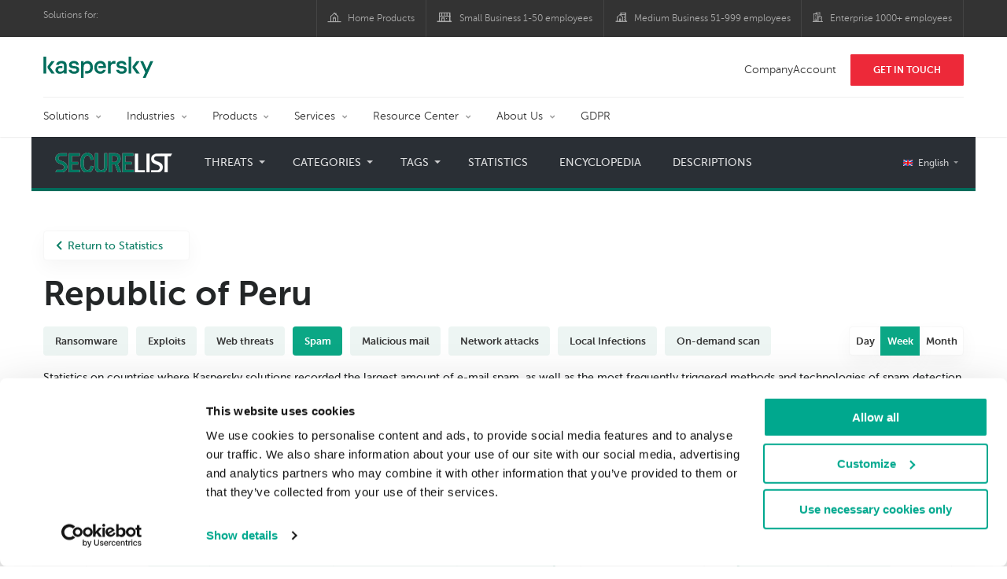

--- FILE ---
content_type: text/html; charset=UTF-8
request_url: https://statistics.securelist.com/country/peru/kaspersky-anti-spam/week
body_size: 14462
content:
<!doctype html>
<html class="no-js" lang="en" itemscope itemtype="http://schema.org/Product">
<head>
        <title>Cyberthreat statistics by Kaspersky Lab</title>
<meta charset="utf-8">
<meta http-equiv="X-UA-Compatible" content="IE=edge">
<meta name="viewport" content="width=device-width, initial-scale=1, maximum-scale=1.0, user-scalable=no, minimal-ui"/>
<meta name="keywords" content="Republic of Peru,week,spam">
<meta name="description" content="spam statistics for the last week in Republic of Peru ">


<meta http-equiv="x-dns-prefetch-control" content="on">
<link rel="dns-prefetch" href="https://securelist.com/">
<link rel="preconnect" href="https://securelist.com/">


<link rel="canonical" href="https://statistics.securelist.com/country/peru/kaspersky-anti-spam/week" />
<base href="https://statistics.securelist.com/country/peru/kaspersky-anti-spam/week">
<meta property="og:url" content="https://statistics.securelist.com/country/peru/kaspersky-anti-spam/week" />
<meta property="og:type" content="website" />
<meta property="og:title" content="Cyberthreat statistics by Kaspersky Lab" />
<meta property="og:description" content="spam statistics for the last week in Republic of Peru " />
<meta property="og:image" content="https://statistics.securelist.com/images/share.jpg" />
<meta property="og:image:width" content="1200" />
<meta property="og:image:height" content="630" />

<meta name="twitter:card" content="summary_large_image" />
<meta name="twitter:title" content="Cyberthreat statistics by Kaspersky Lab" />
<meta name="twitter:description" content="spam statistics for the last week in Republic of Peru " />
<meta name="twitter:image" content="https://statistics.securelist.com/images/share.jpg" />

<meta itemprop="name" content="Cyberthreat statistics by Kaspersky Lab" />
<meta itemprop="description" content="spam statistics for the last week in Republic of Peru " />
<meta itemprop="image" content="https://statistics.securelist.com/images/share.png" src="https://statistics.securelist.com/images/share.jpg" />

<meta name="csrf-token" content="ZLR7pB2GurVuImaQgfIjGSs9zM5VrsdxdPx8Fg2K" />
<meta name="locale" content="en_US">

<!--  -->
<link rel="preload" href="https://statistics.securelist.com/fonts/museosanscyrl-300.woff2" as="font" crossorigin type="font/woff2">
<link rel="preload" href="https://statistics.securelist.com/fonts/museosanscyrl-500.woff2" as="font" crossorigin type="font/woff2">
<link rel="preload" href="https://statistics.securelist.com/fonts/museosanscyrl-700.woff2" as="font" crossorigin type="font/woff2">
<link rel="preload" href="https://statistics.securelist.com/font-icons/font-icons.ttf?p3byad" as="font" crossorigin type="font/ttf">

<link rel="preload" href="https://statistics.securelist.com/css/app.css" onload="this.onload=null;this.rel='stylesheet'"/>
<link rel="preload" href="https://statistics.securelist.com/css/custom.min.css" onload="this.onload=null;this.rel='stylesheet'">

    <link rel="preload" href="https://statistics.securelist.com/vendor/amcharts/core.js" as="script" crossorigin>
    <link rel="preload" href="https://statistics.securelist.com/js/app.js" as="script" crossorigin>
    <link rel="preload" href="https://statistics.securelist.com/vendor/amcharts/geodata/worldLow.js" as="script" crossorigin>
    <link rel="preload" href="https://statistics.securelist.com/vendor/amcharts/geodata/continentsLow.js" as="script" crossorigin>
    <link rel="preload" href="https://statistics.securelist.com/vendor/amcharts/themes/animated.js" as="script" crossorigin>


<script defer src="https://statistics.securelist.com/js/modernizr-custom.js"></script>
<script defer src="https://statistics.securelist.com/js/svg4everybody.min.js"></script>
<script defer src="https://statistics.securelist.com/js/app.js"></script>
<script defer src="https://statistics.securelist.com/js/scroll-menu.js"></script>
<script defer src="https://statistics.securelist.com/js/functions.js?rev=2"></script>

    <script defer src="https://statistics.securelist.com/vendor/amcharts/core.js"></script>
    <script defer src="https://statistics.securelist.com/vendor/amcharts/maps.js"></script>
    <script defer src="https://statistics.securelist.com/vendor/amcharts/charts.js"></script>
    <script defer src="https://statistics.securelist.com/vendor/amcharts/lang/en_US.js"></script>


        <script defer src="https://statistics.securelist.com/vendor/swiper/js/swiper.min.js"></script>
        <script defer src="https://statistics.securelist.com/vendor/amcharts/charts.js"></script>
    <script defer src="https://statistics.securelist.com/vendor/amcharts/themes/animated.js"></script>

<script defer src="https://statistics.securelist.com/js/shared.js?rev=2"></script>
    <script defer src="https://statistics.securelist.com/js/chart.js"></script>
    <script defer src="https://statistics.securelist.com/js/statistics.js?rev=2"></script>

<script defer src="https://statistics.securelist.com/js/scripts.js?rev=2"></script>
<!--  -->

            <link rel="alternate" hreflang="x-default" href="https://statistics.securelist.com/country/peru/kaspersky-anti-spam/week" />
        <link rel="alternate" hreflang="en" href="https://statistics.securelist.com/country/peru/kaspersky-anti-spam/week" />
            <link rel="alternate" hreflang="ru" href="https://statistics.securelist.com/ru/country/peru/kaspersky-anti-spam/week" />
            <link rel="alternate" hreflang="de" href="https://statistics.securelist.com/de/country/peru/kaspersky-anti-spam/week" />
            <link rel="alternate" hreflang="fr" href="https://statistics.securelist.com/fr/country/peru/kaspersky-anti-spam/week" />
            <link rel="alternate" hreflang="it" href="https://statistics.securelist.com/it/country/peru/kaspersky-anti-spam/week" />
            <link rel="alternate" hreflang="es" href="https://statistics.securelist.com/es/country/peru/kaspersky-anti-spam/week" />
    
<!-- Favicon  -->
<link rel="apple-touch-icon" sizes="180x180" href="https://statistics.securelist.com/images/favicons/apple-touch-icon.png">
<link rel="icon" type="image/png" sizes="32x32" href="https://statistics.securelist.com/images/favicons/favicon-32x32.png">
<link rel="icon" type="image/png" sizes="16x16" href="https://statistics.securelist.com/images/favicons/favicon-16x16.png">
<link rel="manifest" href="https://statistics.securelist.com/images/favicons/site.webmanifest">
<link rel="mask-icon" href="https://statistics.securelist.com/images/favicons/safari-pinned-tab.svg" color="#5bbad5">
<meta name="msapplication-TileColor" content="#9f00a7">
<meta name="theme-color" content="#ffffff">

<link rel="stylesheet" href="https://statistics.securelist.com/css/app.css" />
<link rel="stylesheet" href="https://statistics.securelist.com/css/custom.min.css">
<script>
    var kaspersky = {};
    kaspersky.businessType = 'b2c';
    kaspersky.pageType = 'special project';
    kaspersky.platformName = 'Micro Site';
    kaspersky.siteLocale = 'en';

    var kasperskyNameProject = 'Kaspersky Securelist Statistics';
</script>

    <!-- Google Tag Manager -->
<script>(function(w,d,s,l,i){w[l]=w[l]||[];w[l].push({'gtm.start':
new Date().getTime(),event:'gtm.js'});var f=d.getElementsByTagName(s)[0],
j=d.createElement(s),dl=l!='dataLayer'?'&l='+l:'';j.async=true;j.src=
'https://www.googletagmanager.com/gtm.js?id='+i+dl;f.parentNode.insertBefore(j,f);
})(window,document,'script','dataLayer','GTM-KWK4C89');</script>
<!-- End Google Tag Manager -->

    <!-- Google Tag Manager -->
<script>(function(w,d,s,l,i){w[l]=w[l]||[];w[l].push({'gtm.start':
new Date().getTime(),event:'gtm.js'});var f=d.getElementsByTagName(s)[0],
j=d.createElement(s),dl=l!='dataLayer'?'&l='+l:'';j.async=true;j.src=
'https://www.googletagmanager.com/gtm.js?id='+i+dl;f.parentNode.insertBefore(j,f);
})(window,document,'script','dataLayer','GTM-WZ7LJ3');</script>
<!-- End Google Tag Manager -->
</head>
<body class="page-template page-template-page-statistics page-template-page-statistics-php page loaded     country-page
">
<!-- Google Tag Manager (noscript) -->
<noscript><iframe src="https://www.googletagmanager.com/ns.html?id=GTM-KWK4C89"
height="0" width="0" style="display:none;visibility:hidden"></iframe></noscript>
<!-- End Google Tag Manager (noscript) -->
    <!-- Google Tag Manager (noscript) -->
<noscript><iframe src="https://www.googletagmanager.com/ns.html?id=GTM-WZ7LJ3"
height="0" width="0" style="display:none;visibility:hidden"></iframe></noscript>
<!-- End Google Tag Manager (noscript) -->
<div id="page" class="site has-kaspersky-header">
    <div class="ksp-site-top" id="ksp-site-top">
		<div class="container">
			<nav class="site-nav">
				<div class="label">
					<p>Solutions for:</p>
				</div>
				<ul class="site-selector" id="menu-product-menu---daily-nxgen">
					<li>
						<a class="font-icons icon-home menu-item menu-item-type-custom menu-item-object-custom menu-item-87907" href="https://www.kaspersky.com/home-security?icid=gl_stat-sl_acq_ona_smm__onl_b2b_stat-securelist_prodmen_sm-team_______036d2cf34ffc53b2" target="_blank">Home Products</a>
					</li>
					<li>
						<a class="font-icons icon-small-business menu-item menu-item-type-custom menu-item-object-custom menu-item-87908" href="https://www.kaspersky.com/small-business-security?icid=gl_stat-sl_acq_ona_smm__onl_b2b_stat-securelist_prodmen_sm-team_______036d2cf34ffc53b2" target="_blank" title="font-icons icon-small-business">Small Business 1-50 employees</a>
					</li>
					<li>
						<a class="font-icons icon-medium-business menu-item menu-item-type-custom menu-item-object-custom menu-item-87909" href="https://www.kaspersky.com/small-to-medium-business-security?icid=gl_stat-sl_acq_ona_smm__onl_b2b_stat-securelist_prodmen_sm-team_______036d2cf34ffc53b2" target="_blank">Medium Business 51-999 employees</a>
					</li>
					<li>
						<a class="font-icons icon-enterprise menu-item menu-item-type-custom menu-item-object-custom menu-item-87910" href="https://www.kaspersky.com/enterprise-security?icid=gl_stat-sl_acq_ona_smm__onl_b2b_stat-securelist_prodmen_sm-team_______036d2cf34ffc53b2" target="_blank">Enterprise 1000+ employees</a>
					</li>
				</ul>
			</nav>
		</div>
	</div>
<div class="ksp-site-header" id="ksp-site-header">
		<div class="container">
			<div class="ksp-site-title">
				<a href="https://www.kaspersky.com/?icid=gl_stat-sl_acq_ona_smm__onl_b2b_stat-securelist_prodmen_sm-team_______036d2cf34ffc53b2" rel="home" target="_blank" title="Kaspersky">Kaspersky <i class="kaspersky-logo"></i></a>
			</div>
			<ul class="menu-utility sticky-utility" id="menu-my-kaspersky">
				<li class="menu-item menu-item-type-custom menu-item-object-custom menu-item-87905">
					<a href="https://companyaccount.kaspersky.com/account/login?icid=gl_stat-sl_acq_ona_smm__onl_b2b_stat-securelist_prodmen_sm-team_______036d2cf34ffc53b2">CompanyAccount</a>
				</li>
				<li class="sticky-item sticky-xl-only button menu-item menu-item-type-custom menu-item-object-custom menu-item-87906">
					<a class="button red" href="https://www.kaspersky.com/enterprise-security/contact?icid=gl_stat-sl_acq_ona_smm__onl_b2b_stat-securelist_prodmen_sm-team_______036d2cf34ffc53b2">Get In Touch</a>
				</li>
			</ul>
			<div class="clear"></div>
			<nav class="main-nav">
				<ul class="main-menu" id="menu-corp-menu">
					<li class="dropdown mega menu-item menu-item-type-custom menu-item-object-custom menu-item-has-children menu-item-87706">
						<a href="https://www.kaspersky.com/enterprise-security?icid=gl_stat-sl_acq_ona_smm__onl_b2b_stat-securelist_prodmen_sm-team_______036d2cf34ffc53b2">Solutions</a>
						<ul class="submenu">
							<li class="first featured featured-smaller menu-item menu-item-type-custom menu-item-object-custom menu-item-has-children menu-item-87715">
								<ul class="featured section-col-l-3 no-gutter">
									<li class="show-figure larger-item icon-endpoint-security_solutions menu-item menu-item-type-custom menu-item-object-custom menu-item-87708">
										<figure>
											<a href="https://www.kaspersky.com/enterprise-security/embedded-security-internet-of-things?icid=gl_stat-sl_acq_ona_smm__onl_b2b_stat-securelist_prodmen_sm-team_______036d2cf34ffc53b2"><img src="https://content.kaspersky-labs.com/se/com/content/en-global/images/enterprise/new-product-icons/kl--iot--security--black--icon/kl--iot--security--black--icon.png"></a>
										</figure><a href="https://www.kaspersky.com/enterprise-security/embedded-security-internet-of-things?icid=gl_stat-sl_acq_ona_smm__onl_b2b_stat-securelist_prodmen_sm-team_______036d2cf34ffc53b2">Internet of Things &#038; Embedded Security</a>
										<div class="desc">
											<p><a href="https://www.kaspersky.com/enterprise-security/embedded-security-internet-of-things?icid=gl_stat-sl_acq_ona_smm__onl_b2b_stat-securelist_prodmen_sm-team_______036d2cf34ffc53b2">Learn More</a></p>
										</div>
									</li>
									<li class="show-figure larger-item icon-hybrid-cloud-security_solutions menu-item menu-item-type-custom menu-item-object-custom menu-item-87709">
										<figure>
											<a href="https://www.kaspersky.com/enterprise-security/fraud-prevention?icid=gl_stat-sl_acq_ona_smm__onl_b2b_stat-securelist_prodmen_sm-team_______036d2cf34ffc53b2"><img src="https://content.kaspersky-labs.com/se/com/content/en-global/images/enterprise/new-product-icons/kl--industrial--cybersecurity--black--icon/kl--industrial--cybersecurity--black--icon-v4.png"></a>
										</figure><a href="https://www.kaspersky.com/enterprise-security/fraud-prevention?icid=gl_stat-sl_acq_ona_smm__onl_b2b_stat-securelist_prodmen_sm-team_______036d2cf34ffc53b2">Industrial CyberSecurity</a>
										<div class="desc">
											<p><a href="https://www.kaspersky.com/enterprise-security/fraud-prevention?icid=gl_stat-sl_acq_ona_smm__onl_b2b_stat-securelist_prodmen_sm-team_______036d2cf34ffc53b2">Learn More</a></p>
										</div>
									</li>
									<li class="show-figure larger-item icon-iot-embed-security menu-item menu-item-type-custom menu-item-object-custom menu-item-87710">
										<figure>
											<a href="https://www.kaspersky.com/enterprise-security/fraud-prevention?icid=gl_stat-sl_acq_ona_smm__onl_b2b_stat-securelist_prodmen_sm-team_______036d2cf34ffc53b2"><img src="https://content.kaspersky-labs.com/se/com/content/en-global/images/enterprise/icons/related-solutions-icons/rs-b-kfp/rs-b-kfp.png"></a>
										</figure><a href="https://www.kaspersky.com/enterprise-security/fraud-prevention?icid=gl_stat-sl_acq_ona_smm__onl_b2b_stat-securelist_prodmen_sm-team_______036d2cf34ffc53b2">Fraud Prevention</a>
										<div class="desc">
											<p><a href="https://www.kaspersky.com/enterprise-security/fraud-prevention?icid=gl_stat-sl_acq_ona_smm__onl_b2b_stat-securelist_prodmen_sm-team_______036d2cf34ffc53b2">Learn More</a></p>
										</div>
									</li>
									<li class="show-figure larger-item icon-threat-management menu-item menu-item-type-custom menu-item-object-custom menu-item-87711">
										<figure>
											<a href="https://www.kaspersky.com/enterprise-security/kasperskyos?icid=gl_stat-sl_acq_ona_smm__onl_b2b_stat-securelist_prodmen_sm-team_______036d2cf34ffc53b2"><img src="https://content.kaspersky-labs.com/se/com/content/en-global/images/enterprise/icons/Related-solutions-icons/kaspersky-os/kaspersky-os.png"></a>
										</figure><a href="https://www.kaspersky.com/enterprise-security/kasperskyos?icid=gl_stat-sl_acq_ona_smm__onl_b2b_stat-securelist_prodmen_sm-team_______036d2cf34ffc53b2">KasperskyOS - based solutions</a>
										<div class="desc">
											<p><a href="https://www.kaspersky.com/enterprise-security/kasperskyos?icid=gl_stat-sl_acq_ona_smm__onl_b2b_stat-securelist_prodmen_sm-team_______036d2cf34ffc53b2">Learn More</a></p>
										</div>
									</li>
								</ul>
							</li>
							<li>
								<ul class="regular">
									<li class="title">
										<h6>Other solutions</h6>
									</li>
									<li class="menu-item menu-item-type-custom menu-item-object-custom menu-item-87724">
										<a href="https://www.kaspersky.com/enterprise-security/security-operations-center-soc?icid=gl_stat-sl_acq_ona_smm__onl_b2b_stat-securelist_prodmen_sm-team_______036d2cf34ffc53b2">Kaspersky for Security Operations Center</a>
									</li>
									<li class="menu-item menu-item-type-custom menu-item-object-custom menu-item-87725">
										<a href="https://www.kaspersky.com/enterprise-security/kaspersky-iot-infrastructure-security?icid=gl_stat-sl_acq_ona_smm__onl_b2b_stat-securelist_prodmen_sm-team_______036d2cf34ffc53b2">Kaspersky IoT Infrastructure Security</a>
									</li>
									<li class="menu-item menu-item-type-custom menu-item-object-custom menu-item-87726">
										<a href="https://www.kaspersky.com/enterprise-security/kaspersky-secure-remote-workspace?icid=gl_stat-sl_acq_ona_smm__onl_b2b_stat-securelist_prodmen_sm-team_______036d2cf34ffc53b2">Kaspersky Secure Remote Workspace</a>
									</li>
								</ul>
							</li>
						</ul>
					</li>
					<li class="dropdown mega menu-item menu-item-type-custom menu-item-object-custom menu-item-has-children menu-item-87714">
						<a href="https://www.kaspersky.com/enterprise-security/industries?icid=gl_stat-sl_acq_ona_smm__onl_b2b_stat-securelist_prodmen_sm-team_______036d2cf34ffc53b2">Industries</a>
						<ul class="submenu">
							<li class="first featured featured-smaller menu-item menu-item-type-custom menu-item-object-custom menu-item-has-children menu-item-87715">
								<ul class="featured section-col-l-3 no-gutter">
									<li class="show-figure larger-item icon-national-cybersecurity menu-item menu-item-type-custom menu-item-object-custom menu-item-87716">
										<figure>
											<a href="https://www.kaspersky.com/enterprise-security/national-cybersecurity?icid=gl_stat-sl_acq_ona_smm__onl_b2b_stat-securelist_prodmen_sm-team_______036d2cf34ffc53b2"><img src="https://content.kaspersky-labs.com/se/com/content/en-global/images/enterprise/new-product-icons/kl--national--cybersecurity--black--icon/kl--national--cybersecurity--black--icon-v3.svg"></a>
										</figure><a href="https://www.kaspersky.com/enterprise-security/national-cybersecurity?icid=gl_stat-sl_acq_ona_smm__onl_b2b_stat-securelist_prodmen_sm-team_______036d2cf34ffc53b2">National Cybersecurity</a>
										<div class="desc">
											<p><a href="https://www.kaspersky.com/enterprise-security/national-cybersecurity?icid=gl_stat-sl_acq_ona_smm__onl_b2b_stat-securelist_prodmen_sm-team_______036d2cf34ffc53b2">Learn More</a></p>
										</div>
									</li>
									<li class="show-figure larger-item icon-industrial-cybersecurity menu-item menu-item-type-custom menu-item-object-custom menu-item-87717">
										<figure>
											<a href="https://www.kaspersky.com/enterprise-security/industrial-cybersecurity#stories?icid=gl_stat-sl_acq_ona_smm__onl_b2b_stat-securelist_prodmen_sm-team_______036d2cf34ffc53b2"><img src="https://content.kaspersky-labs.com/se/com/content/en-global/images/enterprise/icons/related-solutions-icons/ent-industrial-protection-transparent/ent-industrial-protection-transparent.png"></a>
										</figure><a href="https://www.kaspersky.com/enterprise-security/industrial-cybersecurity#stories?icid=gl_stat-sl_acq_ona_smm__onl_b2b_stat-securelist_prodmen_sm-team_______036d2cf34ffc53b2">Industrial Cybersecurity</a>
										<div class="desc">
											<p><a href="https://www.kaspersky.com/enterprise-security/industrial-cybersecurity#stories?icid=gl_stat-sl_acq_ona_smm__onl_b2b_stat-securelist_prodmen_sm-team_______036d2cf34ffc53b2">Learn More</a></p>
										</div>
									</li>
									<li class="show-figure larger-item icon-financial-cybersecurity menu-item menu-item-type-custom menu-item-object-custom menu-item-87718">
										<figure>
											<a href="https://www.kaspersky.com/enterprise-security/finance?icid=gl_stat-sl_acq_ona_smm__onl_b2b_stat-securelist_prodmen_sm-team_______036d2cf34ffc53b2"><img src="https://content.kaspersky-labs.com/se/com/content/en-global/images/enterprise/new-product-icons/kl--financial--services--cybersecurity--black--icon/kl--financial--services--cybersecurity--black--icon-v3.svg"></a>
										</figure><a href="https://www.kaspersky.com/enterprise-security/finance?icid=gl_stat-sl_acq_ona_smm__onl_b2b_stat-securelist_prodmen_sm-team_______036d2cf34ffc53b2">Finance Services Cybersecurity</a>
										<div class="desc">
											<p><a href="https://www.kaspersky.com/enterprise-security/finance?icid=gl_stat-sl_acq_ona_smm__onl_b2b_stat-securelist_prodmen_sm-team_______036d2cf34ffc53b2">Learn More</a></p>
										</div>
									</li>
									<li class="show-figure larger-item icon-healthcare-cybersecurity menu-item menu-item-type-custom menu-item-object-custom menu-item-87719">
										<figure>
											<a href="https://www.kaspersky.com/enterprise-security/healthcare?icid=gl_stat-sl_acq_ona_smm__onl_b2b_stat-securelist_prodmen_sm-team_______036d2cf34ffc53b2"><img src="https://content.kaspersky-labs.com/se/com/content/en-global/images/enterprise/new-product-icons/kl--healthcare--cybersecurity--black--icon/kl--healthcare--cybersecurity--black--icon-v3.svg"></a>
										</figure><a href="https://www.kaspersky.com/enterprise-security/healthcare?icid=gl_stat-sl_acq_ona_smm__onl_b2b_stat-securelist_prodmen_sm-team_______036d2cf34ffc53b2">Healthcare Cybersecurity</a>
										<div class="desc">
											<p><a href="https://www.kaspersky.com/enterprise-security/healthcare?icid=gl_stat-sl_acq_ona_smm__onl_b2b_stat-securelist_prodmen_sm-team_______036d2cf34ffc53b2">Learn More</a></p>
										</div>
									</li>
									<li class="show-figure larger-item icon-transportation-cybersecurity menu-item menu-item-type-custom menu-item-object-custom menu-item-87720">
										<figure>
											<a href="https://www.kaspersky.com/enterprise-security/transportation-cybersecurity-it-infrastructure?icid=gl_stat-sl_acq_ona_smm__onl_b2b_stat-securelist_prodmen_sm-team_______036d2cf34ffc53b2"><img src="https://content.kaspersky-labs.com/se/com/content/en-global/images/enterprise/new-product-icons/kl--transportation--cybersecurity--black--icon/kl--transportation--cybersecurity--black--icon.png"></a>
										</figure><a href="https://www.kaspersky.com/enterprise-security/transportation-cybersecurity-it-infrastructure?icid=gl_stat-sl_acq_ona_smm__onl_b2b_stat-securelist_prodmen_sm-team_______036d2cf34ffc53b2">Transportation Cybersecurity</a>
										<div class="desc">
											<p><a href="https://www.kaspersky.com/enterprise-security/transportation-cybersecurity-it-infrastructure?icid=gl_stat-sl_acq_ona_smm__onl_b2b_stat-securelist_prodmen_sm-team_______036d2cf34ffc53b2">Learn More</a></p>
										</div>
									</li>
									<li class="show-figure larger-item icon-retail-cybersecurity menu-item menu-item-type-custom menu-item-object-custom menu-item-87721">
										<figure>
											<a href="https://www.kaspersky.com/enterprise-security/retail-cybersecurity?icid=gl_stat-sl_acq_ona_smm__onl_b2b_stat-securelist_prodmen_sm-team_______036d2cf34ffc53b2"><img src="https://content.kaspersky-labs.com/se/com/content/en-global/images/enterprise/new-product-icons/kl--retail--cybersecurity--black--icon/kl--retail--cybersecurity--black--icon.png"></a>
										</figure><a href="https://www.kaspersky.com/enterprise-security/retail-cybersecurity?icid=gl_stat-sl_acq_ona_smm__onl_b2b_stat-securelist_prodmen_sm-team_______036d2cf34ffc53b2">Retail Cybersecurity</a>
										<div class="desc">
											<p><a href="https://www.kaspersky.com/enterprise-security/retail-cybersecurity?icid=gl_stat-sl_acq_ona_smm__onl_b2b_stat-securelist_prodmen_sm-team_______036d2cf34ffc53b2">Learn More</a></p>
										</div>
									</li>
								</ul>
							</li>
							<li>
								<ul class="regular">
									<li class="title">
										<h6>Other solutions</h6>
									</li>
									<li class="menu-item menu-item-type-custom menu-item-object-custom menu-item-87724">
										<a href="https://www.kaspersky.com/enterprise-security/telecom?icid=gl_stat-sl_acq_ona_smm__onl_b2b_stat-securelist_prodmen_sm-team_______036d2cf34ffc53b2">Telecom Cybersecurity</a>
									</li>
									<li class="menu-item menu-item-type-custom menu-item-object-custom menu-item-87725">
										<a href="https://www.kaspersky.com/enterprise-security/industries?icid=gl_stat-sl_acq_ona_smm__onl_b2b_stat-securelist_prodmen_sm-team_______036d2cf34ffc53b2">View all</a>
									</li>
								</ul>
							</li>
						</ul>
					</li>
					<li class="dropdown mega menu-item menu-item-type-custom menu-item-object-custom menu-item-has-children menu-item-87726">
						<a href="https://www.kaspersky.com/enterprise-security/products?icid=gl_stat-sl_acq_ona_smm__onl_b2b_stat-securelist_prodmen_sm-team_______036d2cf34ffc53b2">Products</a>
						<ul class="submenu">
							<li class="first featured featured-smaller menu-item menu-item-type-custom menu-item-object-custom menu-item-has-children menu-item-87728">
								<ul class="featured section-col-l-3 no-gutter">
									<li class="show-figure larger-item icon-endpoint-security_products menu-item menu-item-type-custom menu-item-object-custom menu-item-87727">
										<figure>
											<a href="https://www.kaspersky.com/enterprise-security/endpoint?icid=gl_stat-sl_acq_ona_smm__onl_b2b_stat-securelist_prodmen_sm-team_______036d2cf34ffc53b2"><img src="https://content.kaspersky-labs.com/se/com/content/en-global/images/enterprise/icons/kesb--black--icon/kesb--black--icon.png"></a>
										</figure><a href="https://www.kaspersky.com/enterprise-security/endpoint?icid=gl_stat-sl_acq_ona_smm__onl_b2b_stat-securelist_prodmen_sm-team_______036d2cf34ffc53b2"><span class="surtitle">Kaspersky</span>Endpoint Security for Business</a>
										<div class="desc">
											<p><a href="https://www.kaspersky.com/enterprise-security/endpoint?icid=gl_stat-sl_acq_ona_smm__onl_b2b_stat-securelist_prodmen_sm-team_______036d2cf34ffc53b2">Learn More</a></p>
										</div>
									</li>
									<li class="show-figure larger-item icon-endpoint-detection-and-response menu-item menu-item-type-custom menu-item-object-custom menu-item-87729">
										<figure>
											<a href="https://www.kaspersky.com/enterprise-security/endpoint-detection-response-edr?icid=gl_stat-sl_acq_ona_smm__onl_b2b_stat-securelist_prodmen_sm-team_______036d2cf34ffc53b2"><img src="https://content.kaspersky-labs.com/se/com/content/en-global/images/enterprise/new-product-icons/k-endpoint-detection-and-response-expert-black/k-endpoint-detection-and-response-expert-black.png"></a>
										</figure><a href="https://www.kaspersky.com/enterprise-security/endpoint-detection-response-edr?icid=gl_stat-sl_acq_ona_smm__onl_b2b_stat-securelist_prodmen_sm-team_______036d2cf34ffc53b2"><span class="surtitle">Kaspersky</span>EDR Expert</a>
										<div class="desc">
											<p><a href="https://www.kaspersky.com/enterprise-security/endpoint-detection-response-edr?icid=gl_stat-sl_acq_ona_smm__onl_b2b_stat-securelist_prodmen_sm-team_______036d2cf34ffc53b2">Learn More</a></p>
										</div>
									</li>
									<li class="show-figure larger-item icon-hybrid-cloud-security_products menu-item menu-item-type-custom menu-item-object-custom menu-item-87730">
										<figure>
											<a href="https://www.kaspersky.com/enterprise-security/edr-security-software-solution?icid=gl_stat-sl_acq_ona_smm__onl_b2b_stat-securelist_prodmen_sm-team_______036d2cf34ffc53b2"><img src="https://content.kaspersky-labs.com/se/com/content/en-global/images/enterprise/new-product-icons/kl--endpoint--detection--and--response--black--icon/kl--endpoint--detection--and--response--black--icon.png"></a>
										</figure><a href="https://www.kaspersky.com/enterprise-security/edr-security-software-solution?icid=gl_stat-sl_acq_ona_smm__onl_b2b_stat-securelist_prodmen_sm-team_______036d2cf34ffc53b2"><span class="surtitle">Kaspersky</span>EDR Optimum</a>
										<div class="desc">
											<p><a href="https://www.kaspersky.com/enterprise-security/edr-security-software-solution?icid=gl_stat-sl_acq_ona_smm__onl_b2b_stat-securelist_prodmen_sm-team_______036d2cf34ffc53b2">Learn More</a></p>
										</div>
									</li>
									<li class="show-figure larger-item icon-anti-targeted-attack-platform menu-item menu-item-type-custom menu-item-object-custom menu-item-87731">
										<figure>
											<a href="https://www.kaspersky.com/enterprise-security/anti-targeted-attack-platform?icid=gl_stat-sl_acq_ona_smm__onl_b2b_stat-securelist_prodmen_sm-team_______036d2cf34ffc53b2"><img src="https://content.kaspersky-labs.com/se/com/content/en-global/images/enterprise/icons/related-solutions-icons/rs-b-kata/rs-b-kata.png"></a>
										</figure><a href="https://www.kaspersky.com/enterprise-security/anti-targeted-attack-platform?icid=gl_stat-sl_acq_ona_smm__onl_b2b_stat-securelist_prodmen_sm-team_______036d2cf34ffc53b2"><span class="surtitle">Kaspersky</span>Anti Targeted Attack Platform</a>
										<div class="desc">
											<p><a href="https://www.kaspersky.com/enterprise-security/anti-targeted-attack-platform?icid=gl_stat-sl_acq_ona_smm__onl_b2b_stat-securelist_prodmen_sm-team_______036d2cf34ffc53b2">Learn More</a></p>
										</div>
									</li>
									<li class="show-figure larger-item icon-private-security-network menu-item menu-item-type-custom menu-item-object-custom menu-item-87732">
										<figure>
											<a href="https://www.kaspersky.com/enterprise-security/cloud-security?icid=gl_stat-sl_acq_ona_smm__onl_b2b_stat-securelist_prodmen_sm-team_______036d2cf34ffc53b2"><img src="https://content.kaspersky-labs.com/se/com/content/en-global/images/enterprise/new-product-icons/kl--security--for--mail--server--black--icon/kl--security--for--mail--server--black--icon.png"></a>
										</figure><a href="https://www.kaspersky.com/enterprise-security/cloud-security?icid=gl_stat-sl_acq_ona_smm__onl_b2b_stat-securelist_prodmen_sm-team_______036d2cf34ffc53b2"><span class="surtitle">Kaspersky</span>Hybrid Cloud Security</a>
										<div class="desc">
											<p><a href="https://www.kaspersky.com/enterprise-security/cloud-security?icid=gl_stat-sl_acq_ona_smm__onl_b2b_stat-securelist_prodmen_sm-team_______036d2cf34ffc53b2">Learn More</a></p>
										</div>
									</li>
									<li class="show-figure larger-item icon-embedded-systems-security menu-item menu-item-type-custom menu-item-object-custom menu-item-87733">
										<figure>
											<a href="https://www.kaspersky.com/enterprise-security/mail-server-security?icid=gl_stat-sl_acq_ona_smm__onl_b2b_stat-securelist_prodmen_sm-team_______036d2cf34ffc53b2"><img src="https://content.kaspersky-labs.com/se/com/content/en-global/images/enterprise/new-product-icons/kl--security--for--mail--server--black--icon/kl--security--for--mail--server--black--icon.png"></a>
										</figure><a href="https://www.kaspersky.com/enterprise-security/mail-server-security?icid=gl_stat-sl_acq_ona_smm__onl_b2b_stat-securelist_prodmen_sm-team_______036d2cf34ffc53b2"><span class="surtitle">Kaspersky</span>Security for Mail Server</a>
										<div class="desc">
											<p><a href="https://www.kaspersky.com/enterprise-security/mail-server-security?icid=gl_stat-sl_acq_ona_smm__onl_b2b_stat-securelist_prodmen_sm-team_______036d2cf34ffc53b2">Learn More</a></p>
										</div>
									</li>
									<li class="show-figure larger-item icon-embedded-systems-security menu-item menu-item-type-custom menu-item-object-custom menu-item-87734">
										<figure>
											<a href="https://www.kaspersky.com/enterprise-security/industrial-cybersecurity?icid=gl_stat-sl_acq_ona_smm__onl_b2b_stat-securelist_prodmen_sm-team_______036d2cf34ffc53b2"><img src="https://content.kaspersky-labs.com/se/com/content/en-global/images/enterprise/new-product-icons/kl--industrial--cybersecurity--black--icon/kl--industrial--cybersecurity--black--icon-v4.png"></a>
										</figure><a href="https://www.kaspersky.com/enterprise-security/industrial-cybersecurity?icid=gl_stat-sl_acq_ona_smm__onl_b2b_stat-securelist_prodmen_sm-team_______036d2cf34ffc53b2"><span class="surtitle">Kaspersky</span>Industrial CyberSecurity</a>
										<div class="desc">
											<p><a href="https://www.kaspersky.com/enterprise-security/industrial-cybersecurity?icid=gl_stat-sl_acq_ona_smm__onl_b2b_stat-securelist_prodmen_sm-team_______036d2cf34ffc53b2">Learn More</a></p>
										</div>
									</li>
								</ul>
							</li>
							<li>
								<ul class="regular">
									<li class="title">
										<h6>Other Products</h6>
									</li>
									<li class="menu-item menu-item-type-custom menu-item-object-custom menu-item-87736">
										<a href="https://www.kaspersky.com/enterprise-security/internet-gateway?icid=gl_stat-sl_acq_ona_smm__onl_b2b_stat-securelist_prodmen_sm-team_______036d2cf34ffc53b2">Kaspersky Security for Internet Gateway</a>
									</li>
									<li class="menu-item menu-item-type-custom menu-item-object-custom menu-item-87737">
										<a href="https://www.kaspersky.com/enterprise-security/embedded-systems?icid=gl_stat-sl_acq_ona_smm__onl_b2b_stat-securelist_prodmen_sm-team_______036d2cf34ffc53b2">Kaspersky Embedded Systems Security</a>
									</li>
									<li class="menu-item menu-item-type-custom menu-item-object-custom menu-item-87738">
										<a href="https://www.kaspersky.com/enterprise-security/kaspersky-iot-infrastructure-security?icid=gl_stat-sl_acq_ona_smm__onl_b2b_stat-securelist_prodmen_sm-team_______036d2cf34ffc53b2">Kaspersky IoT Infrastructure Security</a>
									</li>
									<li class="menu-item menu-item-type-custom menu-item-object-custom menu-item-87739">
										<a href="https://www.kaspersky.com/enterprise-security/kaspersky-secure-remote-workspace?icid=gl_stat-sl_acq_ona_smm__onl_b2b_stat-securelist_prodmen_sm-team_______036d2cf34ffc53b2">Kaspersky Secure Remote Workspace</a>
									</li>
									<li class="menu-item menu-item-type-custom menu-item-object-custom menu-item-87740">
										<a href="https://www.kaspersky.com/enterprise-security/products?icid=gl_stat-sl_acq_ona_smm__onl_b2b_stat-securelist_prodmen_sm-team_______036d2cf34ffc53b2">View All</a>
									</li>
								</ul>
							</li>
						</ul>
					</li>
					<li class="dropdown mega menu-item menu-item-type-custom menu-item-object-custom menu-item-has-children menu-item-87741">
						<a href="https://www.kaspersky.com/enterprise-security/services?icid=gl_stat-sl_acq_ona_smm__onl_b2b_stat-securelist_prodmen_sm-team_______036d2cf34ffc53b2">Services</a>
						<ul class="submenu">
							<li class="first featured featured-smaller menu-item menu-item-type-custom menu-item-object-custom menu-item-has-children menu-item-87742">
								<ul class="featured section-col-l-3 no-gutter">
									<li class="show-figure larger-item icon-cybersecurity-services menu-item menu-item-type-custom menu-item-object-custom menu-item-87743">
										<figure>
											<a href="https://www.kaspersky.com/enterprise-security/cybersecurity-services?icid=gl_stat-sl_acq_ona_smm__onl_b2b_stat-securelist_prodmen_sm-team_______036d2cf34ffc53b2"><img src="https://content.kaspersky-labs.com/se/com/content/en-global/images/enterprise/new-product-icons/kl--cybersecurity--services--black--icon/kl--cybersecurity--services--black--icon.png"></a>
										</figure><a href="https://www.kaspersky.com/enterprise-security/cybersecurity-services?icid=gl_stat-sl_acq_ona_smm__onl_b2b_stat-securelist_prodmen_sm-team_______036d2cf34ffc53b2"><span class="surtitle">Kaspersky</span>Cybersecurity Services</a>
										<div class="desc">
											<p><a href="https://www.kaspersky.com/enterprise-security/cybersecurity-services?icid=gl_stat-sl_acq_ona_smm__onl_b2b_stat-securelist_prodmen_sm-team_______036d2cf34ffc53b2">Learn More</a></p>
										</div>
									</li>
									<li class="show-figure larger-item icon-security-awareness menu-item menu-item-type-custom menu-item-object-custom menu-item-87744">
										<figure>
											<a href="https://www.kaspersky.com/enterprise-security/security-awareness?icid=gl_stat-sl_acq_ona_smm__onl_b2b_stat-securelist_prodmen_sm-team_______036d2cf34ffc53b2"><img src="https://content.kaspersky-labs.com/se/com/content/en-global/images/enterprise/new-product-icons/kl--security--awareness--black--icon/kl--security--awareness--black--icon.png"></a>
										</figure><a href="https://www.kaspersky.com/enterprise-security/security-awareness?icid=gl_stat-sl_acq_ona_smm__onl_b2b_stat-securelist_prodmen_sm-team_______036d2cf34ffc53b2"><span class="surtitle">Kaspersky</span>Security Awareness</a>
										<div class="desc">
											<p><a href="https://www.kaspersky.com/enterprise-security/security-awareness?icid=gl_stat-sl_acq_ona_smm__onl_b2b_stat-securelist_prodmen_sm-team_______036d2cf34ffc53b2">Learn More</a></p>
										</div>
									</li>
									<li class="show-figure larger-item icon-premium-support menu-item menu-item-type-custom menu-item-object-custom menu-item-87745">
										<figure>
											<a href="https://www.kaspersky.com/enterprise-security/premium-support?icid=gl_stat-sl_acq_ona_smm__onl_b2b_stat-securelist_prodmen_sm-team_______036d2cf34ffc53b2"><img src="https://content.kaspersky-labs.com/se/com/content/en-global/images/enterprise/new-product-icons/kl--premium--support--and--professional--services--black--icon/kl--premium--support--and--professional--services--black--icon.png"></a>
										</figure><a href="https://www.kaspersky.com/enterprise-security/premium-support?icid=gl_stat-sl_acq_ona_smm__onl_b2b_stat-securelist_prodmen_sm-team_______036d2cf34ffc53b2"><span class="surtitle">Kaspersky</span>Premium Support</a>
										<div class="desc">
											<p><a href="https://www.kaspersky.com/enterprise-security/premium-support?icid=gl_stat-sl_acq_ona_smm__onl_b2b_stat-securelist_prodmen_sm-team_______036d2cf34ffc53b2">Learn More</a></p>
										</div>
									</li>
									<li class="show-figure larger-item icon-threat-intelligence menu-item menu-item-type-custom menu-item-object-custom menu-item-87746">
										<figure>
											<a href="https://www.kaspersky.com/enterprise-security/threat-intelligence?icid=gl_stat-sl_acq_ona_smm__onl_b2b_stat-securelist_prodmen_sm-team_______036d2cf34ffc53b2"><img src="https://content.kaspersky-labs.com/se/com/content/en-global/images/enterprise/new-product-icons/kl--threat--intelligence--black--icon/kl--threat--intelligence--black--icon.png"></a>
										</figure><a href="https://www.kaspersky.com/enterprise-security/threat-intelligence?icid=gl_stat-sl_acq_ona_smm__onl_b2b_stat-securelist_prodmen_sm-team_______036d2cf34ffc53b2"><span class="surtitle">Kaspersky</span>Threat Intelligence</a>
										<div class="desc">
											<p><a href="https://www.kaspersky.com/enterprise-security/threat-intelligence?icid=gl_stat-sl_acq_ona_smm__onl_b2b_stat-securelist_prodmen_sm-team_______036d2cf34ffc53b2">Learn More</a></p>
										</div>
									</li>
									<li class="show-figure larger-item icon-threat-hunting menu-item menu-item-type-custom menu-item-object-custom menu-item-87747">
										<figure>
											<a href="https://www.kaspersky.com/enterprise-security/managed-detection-and-response?icid=gl_stat-sl_acq_ona_smm__onl_b2b_stat-securelist_prodmen_sm-team_______036d2cf34ffc53b2"><img src="https://content.kaspersky-labs.com/se/com/content/en-global/images/enterprise/new-product-icons/kl--managed--protection--black--icon/kl--managed--protection--black--icon.png"></a>
										</figure><a href="https://www.kaspersky.com/enterprise-security/managed-detection-and-response?icid=gl_stat-sl_acq_ona_smm__onl_b2b_stat-securelist_prodmen_sm-team_______036d2cf34ffc53b2"><span class="surtitle">Kaspersky</span>Managed Detection and Response</a>
										<div class="desc">
											<p><a href="https://www.kaspersky.com/enterprise-security/managed-detection-and-response?icid=gl_stat-sl_acq_ona_smm__onl_b2b_stat-securelist_prodmen_sm-team_______036d2cf34ffc53b2">Learn More</a></p>
										</div>
									</li>
									<li class="show-figure larger-item icon-incident-response menu-item menu-item-type-custom menu-item-object-custom menu-item-87748">
										<figure>
											<a href="https://www.kaspersky.com/enterprise-security/targeted-attack-discovery?icid=gl_stat-sl_acq_ona_smm__onl_b2b_stat-securelist_prodmen_sm-team_______036d2cf34ffc53b2"><img src="https://content.kaspersky-labs.com/se/com/content/en-global/images/enterprise/new-product-icons/kl--targeted--attack-----discovery--black--icon/kl--targeted--attack-----discovery--black--icon.png"></a>
										</figure><a href="https://www.kaspersky.com/enterprise-security/targeted-attack-discovery?icid=gl_stat-sl_acq_ona_smm__onl_b2b_stat-securelist_prodmen_sm-team_______036d2cf34ffc53b2"><span class="surtitle">Kaspersky</span>Targeted Attack Discovery</a>
										<div class="desc">
											<p><a href="https://www.kaspersky.com/enterprise-security/targeted-attack-discovery?icid=gl_stat-sl_acq_ona_smm__onl_b2b_stat-securelist_prodmen_sm-team_______036d2cf34ffc53b2">Learn More</a></p>
										</div>
									</li>
								</ul>
							</li>
							<li>
								<ul class="regular">
									<li class="title">
										<h6>Other Services</h6>
									</li>
									<li class="menu-item menu-item-type-custom menu-item-object-custom menu-item-87751">
										<a href="https://www.kaspersky.com/enterprise-security/professional-services?icid=gl_stat-sl_acq_ona_smm__onl_b2b_stat-securelist_prodmen_sm-team_______036d2cf34ffc53b2">Kaspersky Professional Services</a>
									</li>
									<li class="menu-item menu-item-type-custom menu-item-object-custom menu-item-87752">
										<a href="https://www.kaspersky.com/enterprise-security/incident-response?icid=gl_stat-sl_acq_ona_smm__onl_b2b_stat-securelist_prodmen_sm-team_______036d2cf34ffc53b2">Kaspersky Incident Response</a>
									</li>
									<li class="menu-item menu-item-type-custom menu-item-object-custom menu-item-87753">
										<a href="https://www.kaspersky.com/enterprise-security/cyber-security-training?icid=gl_stat-sl_acq_ona_smm__onl_b2b_stat-securelist_prodmen_sm-team_______036d2cf34ffc53b2">Kaspersky Cybersecurity Training</a>
									</li>
									<li class="menu-item menu-item-type-custom menu-item-object-custom menu-item-87754">
										<a href="https://www.kaspersky.com/enterprise-security/cyber-incident-response-communication?icid=gl_stat-sl_acq_ona_smm__onl_b2b_stat-securelist_prodmen_sm-team_______036d2cf34ffc53b2">Kaspersky Incident Communications</a>
									</li>
									<li class="menu-item menu-item-type-custom menu-item-object-custom menu-item-87754">
										<a href="https://www.kaspersky.com/enterprise-security/adaptive-online-awareness-training?icid=gl_stat-sl_acq_ona_smm__onl_b2b_stat-securelist_prodmen_sm-team_______036d2cf34ffc53b2">Kaspersky Adaptive Online Training</a>
									</li>
									<li class="menu-item menu-item-type-custom menu-item-object-custom menu-item-87755">
										<a href="https://www.kaspersky.com/enterprise-security/services?icid=gl_stat-sl_acq_ona_smm__onl_b2b_stat-securelist_prodmen_sm-team_______036d2cf34ffc53b2">View All</a>
									</li>
								</ul>
							</li>
						</ul>
					</li>
					<li class="dropdown menu-item menu-item-type-custom menu-item-object-custom menu-item-has-children menu-item-87756">
						<a href="https://www.kaspersky.com/MITRE?icid=gl_stat-sl_acq_ona_smm__onl_b2b_stat-securelist_prodmen_sm-team_______036d2cf34ffc53b2">Resource Center</a>
						<ul class="submenu">
							<li class="menu-item menu-item-type-custom menu-item-object-custom menu-item-87757">
								<a href="https://www.kaspersky.com/enterprise-security/resources/case-studies?icid=gl_stat-sl_acq_ona_smm__onl_b2b_stat-securelist_prodmen_sm-team_______036d2cf34ffc53b2">Case Studies</a>
							</li>
							<li class="menu-item menu-item-type-custom menu-item-object-custom menu-item-87758">
								<a href="https://www.kaspersky.com/enterprise-security/resources/white-papers?icid=gl_stat-sl_acq_ona_smm__onl_b2b_stat-securelist_prodmen_sm-team_______036d2cf34ffc53b2">White Papers</a>
							</li>
							<li class="menu-item menu-item-type-custom menu-item-object-custom menu-item-87759">
								<a href="https://www.kaspersky.com/enterprise-security/resources/data-sheets?icid=gl_stat-sl_acq_ona_smm__onl_b2b_stat-securelist_prodmen_sm-team_______036d2cf34ffc53b2">Datasheets</a>
							</li>
							<li class="menu-item menu-item-type-custom menu-item-object-custom menu-item-87760">
								<a href="https://www.kaspersky.com/enterprise-security/wiki-section/home?icid=gl_stat-sl_acq_ona_smm__onl_b2b_stat-securelist_prodmen_sm-team_______036d2cf34ffc53b2">Technologies</a>
							</li>
							<li class="menu-item menu-item-type-custom menu-item-object-custom menu-item-87760">
								<a href="https://www.kaspersky.com/enterprise-security/mitre-attack?icid=gl_stat-sl_acq_ona_smm__onl_b2b_stat-securelist_prodmen_sm-team_______036d2cf34ffc53b2">MITRE ATT&#038;CK</a>
							</li>
						</ul>
					</li>
					<li class="dropdown menu-item menu-item-type-custom menu-item-object-custom menu-item-has-children menu-item-87756">
						<a href="https://www.kaspersky.com/about/sponsorships/?icid=gl_stat-sl_acq_ona_smm__onl_b2b_stat-securelist_prodmen_sm-team_______036d2cf34ffc53b2">About Us</a>
						<ul class="submenu">
							<li class="menu-item menu-item-type-custom menu-item-object-custom menu-item-87757">
								<a href="https://www.kaspersky.com/about/transparency?icid=gl_stat-sl_acq_ona_smm__onl_b2b_stat-securelist_prodmen_sm-team_______036d2cf34ffc53b2">Transparency</a>
							</li>
							<li class="menu-item menu-item-type-custom menu-item-object-custom menu-item-87758">
								<a href="https://www.kaspersky.com/about/press-releases?icid=gl_stat-sl_acq_ona_smm__onl_b2b_stat-securelist_prodmen_sm-team_______036d2cf34ffc53b2">Corporate News</a>
							</li>
							<li class="menu-item menu-item-type-custom menu-item-object-custom menu-item-87759">
								<a href="https://careers.kaspersky.com/?icid=gl_stat-sl_acq_ona_smm__onl_b2b_stat-securelist_prodmen_sm-team_______036d2cf34ffc53b2">Careers</a>
							</li>
							<li class="menu-item menu-item-type-custom menu-item-object-custom menu-item-87760">
								<a href="https://www.kaspersky.com/about/policy-blog?icid=gl_stat-sl_acq_ona_smm__onl_b2b_stat-securelist_prodmen_sm-team_______036d2cf34ffc53b2">Policy Blog</a>
							</li>
							<li class="menu-item menu-item-type-custom menu-item-object-custom menu-item-87760">
								<a href="https://www.kaspersky.com/about/contact?icid=gl_stat-sl_acq_ona_smm__onl_b2b_stat-securelist_prodmen_sm-team_______036d2cf34ffc53b2">Contacts</a>
							</li>
						</ul>
					</li>
					<li class="menu-item menu-item-type-custom menu-item-object-custom menu-item-87762">
						<a href="https://www.kaspersky.com/gdpr?icid=gl_stat-sl_acq_ona_smm__onl_b2b_stat-securelist_prodmen_sm-team_______036d2cf34ffc53b2">GDPR</a>
					</li>
				</ul>
			</nav>
		</div>
	</div>
<header class="site-header" id="masthead" role="banner">
		<div class="mobile-nav-backdrop"></div>
		<div class="main-container header-bar">
			<div class="menu-button menu-button--ksp">
				<span>Menu</span>
			</div>
			<h2 class="site-title" title="">Securelist</h2>
			<div class="header-utility">
				<!-- <div class="inside-col-1 left"></div> -->
				<div class="header-lang">
						<span class="header-lang-label">
    <div class="flag flag--english"></div>
    English
</span>
					<ul class="menu-lang">
						<li>
							<a href="https://statistics.securelist.com" hreflang="x-default" rel="alternate" title="Securelist English">
							<div class="flag flag--english"></div>English</a>
						</li>
						<li>
							<a href="https://statistics.securelist.com/ru" hreflang="ru" rel="alternate" title="Securelist Pусский">
							<div class="flag flag--russia"></div>Pусский</a>
						</li>
						<li>
							<a href="https://statistics.securelist.com/de" hreflang="de" rel="alternate" title="Securelist Deutsch">
							<div class="flag flag--germany"></div>Deutsch</a>
						</li>
						<li>
							<a href="https://statistics.securelist.com/fr" hreflang="fr" rel="alternate" title="Securelist Français">
							<div class="flag flag--france"></div>Français</a>
						</li>
						<li>
							<a href="https://statistics.securelist.com/it" hreflang="it" rel="alternate" title="Securelist Italiano">
							<div class="flag flag--italy"></div>Italiano</a>
						</li>
						<li>
							<a href="https://statistics.securelist.com/es" hreflang="es" rel="alternate" title="Securelist Español">
							<div class="flag flag--spain"></div>Español</a>
						</li>
						<li></li>
					</ul>
				</div>
				<div class="header-search">
					<div class="header-search-button-wrap"></div>
					<div class="header-search-form">
						<form action="https://securelist.com" class="searchform" method="get" role="search">
							<fieldset>
								<input class="search" name="s" onblur="if(this.value=='')this.value=this.defaultValue;" onfocus="if(this.value==this.defaultValue)this.value='';" type="text" value="Search"> <input alt="Search" class="form-button" type="submit">
							</fieldset>
						</form>
					</div>
				</div><!-- /header-search -->
			</div>
			<div class="header-main-nav">
				<nav class="primary-navigation navigation" role="navigation">
					<div class="menu-primary-container">
						<ul class="menu main-menu menu-primary" id="menu-primary">
							<li class="menu-item-threats menu-item menu-item-type-custom menu-item-object-custom menu-item-has-children menu-item-226" id="menu-item-226">
								<a>Threats</a>
								<ul class="sub-menu">
									<li class="topic-item vulnerabilities menu-item menu-item-type-custom menu-item-object-custom menu-item-63231" id="menu-item-63231">
										<a href="https://securelist.com/threat-category/mobile-threats/"><span class="ico-mobile-threats"></span> Mobile threats</a>
									</li>
									<li class="menu-item menu-item-type-custom menu-item-object-custom menu-item-89457" id="menu-item-89457">
										<a href="https://securelist.com/threat-category/secure-environment/"><span class="ico-secure-environment-iot"></span> Secure environment (IoT)</a>
									</li>
									<li class="topic-item detected menu-item menu-item-type-custom menu-item-object-custom menu-item-63229" id="menu-item-63229">
										<a href="https://securelist.com/threat-category/financial-threats/"><span class="ico-financial-threats"></span> Financial threats</a>
									</li>
									<li class="menu-item menu-item-type-custom menu-item-object-custom menu-item-89458" id="menu-item-89458">
										<a href="https://securelist.com/threat-category/spam-and-phishing/"><span class="ico-spam-and-phishing"></span> Spam and phishing</a>
									</li>
									<li class="topic-item spam menu-item menu-item-type-custom menu-item-object-custom menu-item-63230" id="menu-item-63230">
										<a href="https://securelist.com/threat-category/industrial-threats/"><span class="ico-industrial-threats"></span> Industrial threats</a>
									</li>
									<li class="menu-item menu-item-type-custom menu-item-object-custom menu-item-89459" id="menu-item-89459">
										<a href="https://securelist.com/threat-category/vulnerabilities-and-exploits/"><span class="ico-vulnerabilities-and-exploits"></span> Vulnerabilities and exploits</a>
									</li>
									<li class="menu-item menu-item-type-taxonomy menu-item-object-threat-category menu-item-89465" id="menu-item-89465">
										<a href="https://securelist.com/threat-category/web-threats/"><span class="ico-web-threats"></span> Web threats</a>
									</li>
								</ul>
							</li>
							<li class="menu-item-categories menu-item menu-item-type-custom menu-item-object-custom menu-item-has-children menu-item-230" id="menu-item-230">
								<a>Categories</a>
								<ul class="sub-menu">
									<li class="menu-item menu-item-type-taxonomy menu-item-object-category menu-item-84158" id="menu-item-84158">
										<a href="https://securelist.com/all?category=908">APT reports</a>
									</li>
									<li class="menu-item menu-item-type-taxonomy menu-item-object-category menu-item-84165" id="menu-item-84165">
										<a href="https://securelist.com/all?category=24">Research</a>
									</li>
									<li class="menu-item menu-item-type-taxonomy menu-item-object-category menu-item-84159" id="menu-item-84159">
										<a href="https://securelist.com/all?category=22">Incidents</a>
									</li>
									<li class="menu-item menu-item-type-taxonomy menu-item-object-category menu-item-84160" id="menu-item-84160">
										<a href="https://securelist.com/all?category=437">Security Bulletin</a>
									</li>
									<li class="menu-item menu-item-type-taxonomy menu-item-object-category menu-item-84164" id="menu-item-84164">
										<a href="https://securelist.com/all?category=159">Publications</a>
									</li>
									<li class="menu-item menu-item-type-taxonomy menu-item-object-category menu-item-84161" id="menu-item-84161">
										<a href="https://securelist.com/all?category=919">Malware reports</a>
									</li>
									<li class="menu-item menu-item-type-taxonomy menu-item-object-category menu-item-89460" id="menu-item-89460">
										<a href="https://securelist.com/all?category=918">Spam and phishing reports</a>
									</li>
									<li class="website-archive menu-item menu-item-type-post_type menu-item-object-page menu-item-66206" id="menu-item-66206">
										<a href="https://securelist.com/all/">All categories</a>
									</li>
								</ul>
							</li>
							<li class="menu-item-tags menu-item menu-item-type-custom menu-item-object-custom menu-item-has-children menu-item-277" id="menu-item-277">
								<a>Tags</a>
								<ul class="sub-menu">
									<li class="menu-item menu-item-type-taxonomy menu-item-object-post_tag menu-item-89464" id="menu-item-89464">
										<a href="https://securelist.com/all?tag=121">Ransomware</a>
									</li>
									<li class="menu-item menu-item-type-taxonomy menu-item-object-post_tag menu-item-58012" id="menu-item-58012">
										<a href="https://securelist.com/all?tag=53">Targeted Attacks</a>
									</li>
									<li class="menu-item menu-item-type-taxonomy menu-item-object-post_tag menu-item-236" id="menu-item-236">
										<a href="https://securelist.com/all?tag=6">Botnets</a>
									</li>
									<li class="menu-item menu-item-type-taxonomy menu-item-object-post_tag menu-item-58015" id="menu-item-58015">
										<a href="https://securelist.com/all?tag=69">Internet Banking</a>
									</li>
									<li class="menu-item menu-item-type-taxonomy menu-item-object-post_tag menu-item-58013" id="menu-item-58013">
										<a href="https://securelist.com/all?tag=76">Mobile Malware</a>
									</li>
									<li class="menu-item menu-item-type-taxonomy menu-item-object-post_tag menu-item-58014" id="menu-item-58014">
										<a href="https://securelist.com/all?tag=29">Social Engineering</a>
									</li>
									<li class="menu-item menu-item-type-taxonomy menu-item-object-post_tag menu-item-89463" id="menu-item-89463">
										<a href="https://securelist.com/all?tag=86">Malware Statistics</a>
									</li>
									<li class="show-all-tags menu-item menu-item-type-post_type menu-item-object-page menu-item-57837" id="menu-item-57837">
										<a href="https://securelist.com/tags/">Show all tags</a>
									</li>
								</ul>
							</li>
							<li class="menu-item menu-item-type-custom menu-item-object-custom menu-item-241" id="menu-item-241">
								<a href="https://statistics.securelist.com" rel="noopener noreferrer" target="_blank">Statistics</a>
							</li>
							<li class="menu-item menu-item-type-custom menu-item-object-custom menu-item-86643" id="menu-item-86643">
								<a href="https://encyclopedia.kaspersky.com/" rel="noopener noreferrer" target="_blank">Encyclopedia</a>
							</li>
							<li class="menu-item menu-item-type-custom menu-item-object-custom menu-item-58141" id="menu-item-58141">
								<a href="https://threats.kaspersky.com/" rel="noopener noreferrer" target="_blank">Descriptions</a>
							</li>
						</ul>
					</div>
				</nav><!-- #site-navigation -->
			</div>
		</div>
		<div class="main-container">
			<div class="header-main-nav header-main-nav--mobile">
				<nav class="mobile-nav" data-back="Back">
					<div class="mobile-navigation__tabs mobile-nav-tabs">
						<ul class="mobile-nav-tabs__list">
							<li class="mobile-nav-tabs__item"><span>Home</span></li>
							<li class="mobile-nav-tabs__item"><span>Business</span></li>
							<li class="mobile-nav-tabs__item"><span>Securelist</span></li>
							<li class="mobile-nav-tabs__item"><span>Partners</span></li>
							<li class="mobile-nav-tabs__item"><span>About us</span></li>
						</ul>
					</div>
					<div class="mobile-navigation__tabs-content mobile-nav-tabs-content">
						<div class="mobile-nav-tabs-content__item">
							<dl class="mobile-nav-collapse">
								<dt class="mobile-nav-collapse__header">Security Solutions</dt>
								<dd class="mobile-nav-collapse__body">
									<ul class="mobile-nav-menu">
										<li class="mobile-nav-menu__item">
											<a class="mobile-nav-menu__link mobile-nav-link" href="https://www.kaspersky.com/premium?icid=gl_stat-sl_acq_ona_smm__onl_b2b_stat-securelist_prodmen_sm-team_______036d2cf34ffc53b2"><span class="mobile-nav-link__label">PREMIUM PROTECTION</span> <span class="mobile-nav-link__text">Kaspersky Premium</span> <span class="mobile-nav-link__description">Complete protection for your devices, online privacy & identity</span></a>
										</li>
										<li class="mobile-nav-menu__item">
											<a class="mobile-nav-menu__link mobile-nav-link" href="https://www.kaspersky.com/plus?icid=gl_stat-sl_acq_ona_smm__onl_b2b_stat-securelist_prodmen_sm-team_______036d2cf34ffc53b2"><span class="mobile-nav-link__label">ADVANCED PROTECTION</span> <span class="mobile-nav-link__text">Kaspersky Plus</span> <span class="mobile-nav-link__description">Combines security, performance & privacy features in one app</span></a>
										</li>
										<li class="mobile-nav-menu__item">
											<a class="mobile-nav-menu__link mobile-nav-link" href="https://www.kaspersky.com/standard?icid=gl_stat-sl_acq_ona_smm__onl_b2b_stat-securelist_prodmen_sm-team_______036d2cf34ffc53b2"><span class="mobile-nav-link__label">STANDARD PROTECTION</span> <span>Kaspersky Standard</span> <span class="mobile-nav-link__description">Enhanced protection with device performance booster</span></a>
										</li>
										<li class="mobile-nav-menu__item">
											<a class="mobile-nav-menu__link mobile-nav-link mobile-nav-link_simply" href="https://www.kaspersky.com/home-security?icid=gl_stat-sl_acq_ona_smm__onl_b2b_stat-securelist_prodmen_sm-team_______036d2cf34ffc53b2">View All Solutions</a>
										</li>
									</ul>
								</dd>
								<dt class="mobile-nav-collapse__header">Privacy & Kids</dt>
								<dd class="mobile-nav-collapse__body">
									<ul class="mobile-nav-menu">
										<li class="mobile-nav-menu__item">
											<a class="mobile-nav-menu__link mobile-nav-link" href="https://www.kaspersky.com/safe-kids?icid=gl_stat-sl_acq_ona_smm__onl_b2b_stat-securelist_prodmen_sm-team_______036d2cf34ffc53b2"><span class="mobile-nav-link__label">PARENTAL CONTROLS</span> <span>Kaspersky Safe Kids</span> <span class="mobile-nav-link__description">Flexible parental controls & GPS tracker for your kids</span></a>
										</li>
										<li class="mobile-nav-menu__item">
											<a class="mobile-nav-menu__link mobile-nav-link" href="https://www.kaspersky.com/vpn-secure-connection?icid=gl_stat-sl_acq_ona_smm__onl_b2b_stat-securelist_prodmen_sm-team_______036d2cf34ffc53b2"><span class="mobile-nav-link__label">VPN</span> <span>Kaspersky VPN Secure Connection</span> <span class="mobile-nav-link__description">The private and secure VPN to enjoy the Internet without compromising on speed</span></a>
										</li>
										<li class="mobile-nav-menu__item">
											<a class="mobile-nav-menu__link mobile-nav-link" href="https://www.kaspersky.com/password-manager?icid=gl_stat-sl_acq_ona_smm__onl_b2b_stat-securelist_prodmen_sm-team_______036d2cf34ffc53b2"><span class="mobile-nav-link__label">PASSWORD PROTECTION</span> <span>Kaspersky Password Manager</span> <span class="mobile-nav-link__description">Bank-grade security vault for your passwords & documents</span></a>
										</li>
									</ul>
								</dd>
							</dl>
							<ul class="mobile-nav-menu">
								<li class="mobile-nav-menu__item">
									<a class="mobile-nav-menu__link mobile-nav-link mobile-nav-link_simply" href="https://www.kaspersky.com/renewal-center/home?icid=gl_stat-sl_acq_ona_smm__onl_b2b_stat-securelist_prodmen_sm-team_______036d2cf34ffc53b2">Renew Licence</a>
								</li>
								<li class="mobile-nav-menu__item">
									<a class="mobile-nav-menu__link mobile-nav-link mobile-nav-link_simply" href="https://support.kaspersky.com/?icid=gl_stat-sl_acq_ona_smm__onl_b2b_stat-securelist_prodmen_sm-team_______036d2cf34ffc53b2">Support</a>
								</li>
								<li class="mobile-nav-menu__item">
									<a class="mobile-nav-menu__link mobile-nav-link mobile-nav-link_simply" href="https://www.kaspersky.com/downloads?icid=gl_stat-sl_acq_ona_smm__onl_b2b_stat-securelist_prodmen_sm-team_______036d2cf34ffc53b2">Trials & Downloads</a>
								</li>
							</ul>
						</div>
						<div class="mobile-nav-tabs-content__item">
							<ul class="mobile-nav-menu">
								<li class="mobile-nav-menu__item mobile-nav-menu__item_line">
									<a class="mobile-nav-menu__link mobile-nav-link" href="https://www.kaspersky.com/small-business-security?icid=gl_stat-sl_acq_ona_smm__onl_b2b_stat-securelist_prodmen_sm-team_______036d2cf34ffc53b2"><span>Small Business</span> <span class="mobile-nav-link__description">1-100 employees</span></a>
								</li>
								<li class="mobile-nav-menu__item mobile-nav-menu__item_line">
									<a class="mobile-nav-menu__link mobile-nav-link" href="https://www.kaspersky.com/small-to-medium-business-security?icid=gl_stat-sl_acq_ona_smm__onl_b2b_stat-securelist_prodmen_sm-team_______036d2cf34ffc53b2"><span>Medium Business</span> <span class="mobile-nav-link__description">101-999 employees</span></a>
								</li>
								<li class="mobile-nav-menu__item mobile-nav-menu__item_line">
									<a class="mobile-nav-menu__link mobile-nav-link" href="https://www.kaspersky.com/enterprise-security?icid=gl_stat-sl_acq_ona_smm__onl_b2b_stat-securelist_prodmen_sm-team_______036d2cf34ffc53b2"><span>Enterprise</span> <span class="mobile-nav-link__description">1000+ employees</span></a>
								</li>
							</ul>
						</div>
						<div class="mobile-nav-tabs-content__item">
							<ul class="mobile-nav-menu">
								<li class="mobile-nav-menu__item mobile-nav-menu__item_line">
									<a class="mobile-nav-link" href="https://securelist.com/?icid=gl_stat-sl_acq_ona_smm__onl_b2b_stat-securelist_prodmen_sm-team_______036d2cf34ffc53b2" target="_blank">Securelist</a>
								</li>
								<li class="mobile-nav-menu__item mobile-nav-menu__item_line">
									<a class="mobile-nav-link" href="https://encyclopedia.kaspersky.com/?icid=gl_stat-sl_acq_ona_smm__onl_b2b_stat-securelist_prodmen_sm-team_______036d2cf34ffc53b2" target="_blank">Encyclopedia</a>
								</li>
								<li class="mobile-nav-menu__item mobile-nav-menu__item_line">
									<a class="mobile-nav-link" href="https://threats.kaspersky.com/?icid=gl_stat-sl_acq_ona_smm__onl_b2b_stat-securelist_prodmen_sm-team_______036d2cf34ffc53b2" target="_blank">Descriptions</a>
								</li>
							</ul>
						</div>
						<div class="mobile-nav-tabs-content__item">
							<ul class="mobile-nav-menu">
								<li class="mobile-nav-menu__item mobile-nav-menu__item_line">
									<a class="mobile-nav-link" href="https://partnersearch.kaspersky.com/?icid=gl_stat-sl_acq_ona_smm__onl_b2b_stat-securelist_prodmen_sm-team_______036d2cf34ffc53b2" target="_blank">Find a partner</a>
								</li>
								<li class="mobile-nav-menu__item mobile-nav-menu__item_line">
									<a class="mobile-nav-link" href="https://www.kaspersky.com/partners?icid=gl_stat-sl_acq_ona_smm__onl_b2b_stat-securelist_prodmen_sm-team_______036d2cf34ffc53b2">Partner program</a>
								</li>
							</ul>
						</div>
						<div class="mobile-nav-tabs-content__item">
							<ul class="mobile-nav-menu">
								<li class="mobile-nav-menu__item">
									<a class="mobile-nav-link" href="https://www.kaspersky.com/about">Get to know us</a>
								</li>
								<li class="mobile-nav-menu__item">
									<a class="mobile-nav-link" href="https://www.kaspersky.com/about/company">Company overview</a>
								</li>
								<li class="mobile-nav-menu__item mobile-nav-menu__item_line">
									<a class="mobile-nav-link" href="https://www.kaspersky.com/about/transparency?icid=gl_stat-sl_acq_ona_smm__onl_b2b_stat-securelist_prodmen_sm-team_______036d2cf34ffc53b2" target="_blank">Transparency</a>
								</li>
								<li class="mobile-nav-menu__item">
									<a class="mobile-nav-link" href="https://www.kaspersky.com/about/press-releases?icid=gl_stat-sl_acq_ona_smm__onl_b2b_stat-securelist_prodmen_sm-team_______036d2cf34ffc53b2" target="_blank">Corporate News</a>
								</li>
								<li class="mobile-nav-menu__item">
									<a class="mobile-nav-link" href="https://press.kaspersky.com/" target="_blank">Press center</a>
								</li>
								<li class="mobile-nav-menu__item mobile-nav-menu__item_line">
									<a class="mobile-nav-link" href="https://www.kaspersky.com/about/sponsorships?icid=gl_stat-sl_acq_ona_smm__onl_b2b_stat-securelist_prodmen_sm-team_______036d2cf34ffc53b2" target="_blank">Sponsorships</a>
								</li>
								<li class="mobile-nav-menu__item">
									<a class="mobile-nav-link" href="https://www.kaspersky.com/about/policy-blog?icid=gl_stat-sl_acq_ona_smm__onl_b2b_stat-securelist_prodmen_sm-team_______036d2cf34ffc53b2">Policy blog</a>
								</li>
								<li class="mobile-nav-menu__item">
									<a class="mobile-nav-link" href="https://careers.kaspersky.com/?icid=gl_stat-sl_acq_ona_smm__onl_b2b_stat-securelist_prodmen_sm-team_______036d2cf34ffc53b2" target="_blank">Careers</a>
								</li>
								<li class="mobile-nav-menu__item mobile-nav-menu__item_line">
									<a class="mobile-nav-link" href="https://www.kaspersky.com/about/contact?icid=gl_stat-sl_acq_ona_smm__onl_b2b_stat-securelist_prodmen_sm-team_______036d2cf34ffc53b2">Contact us</a>
								</li>
							</ul>
						</div>
					</div>
				</nav>
			</div>
		</div>
	</header>
    <div id="main" class="site-main ">
            <header class="container">
        <div class="back-link-wrapper">
            <a class="btn btn-default btn-arrow-left text-small" href="/kaspersky-anti-spam/week">
                Return to Statistics
                <svg class="icon icon-arrow-left"><use xlink:href="https://statistics.securelist.com/svg/symbol-defs.svg#icon-Arrow-left"></use></svg>
            </a>
        </div>
        <div class="title-wrap">
            <h1 class="entry-title">Republic of Peru</h1>
        </div>
    </header>
    <main role="main" data-date = "2026-01-30">
        <div id="filter-wrapper" class="container">
    <nav class="navbar navbar-expand-lg navbar-light">

        <!-- <button id="filter-toggler" class="navbar-toggler d-block d-none d-sm-block d-md-none active" type="button" data-toggle="collapse" data-target="#navbarFilter" aria-controls="navbarTogglerDemo02" aria-expanded="false" aria-label="Toggle navigation">
            <span class="navbar-brand mb-0 h1">Filter</span>
            <svg class="icon icon-filter"><use xlink:href="https://statistics.securelist.com/svg/symbol-defs.svg#icon-filter"></use></svg>
        </button> -->

        <div class="navbar-collapse d-md-flex align-items-start flex-column" id="navbarFilter">

            <!-- <div id="filter-header" class="d-sm-none">
                <a class="navbar-toggler" data-toggle="collapse" data-target="#navbarFilter">
                    <svg class="icon icon-arrow-left"><use xlink:href="https://statistics.securelist.com/svg/symbol-defs.svg#icon-Arrow-left"></use></svg>
                </a>
                Filters
            </div> -->
            <div id="priorityscroll" class="menu-wrapper">
                <div class="tags js-tags menu-wrapper__el">
                    <div class="tags__head js-tags-head">
                                                                                                                                                                                                                                                <span class="js-tags-head" data-text="kas">Spam</span>
                                                                                                                                                                                                                                                                                        </div>
                    <ul class="nav-pills tags__dropdown js-tags-dropdown" data-element-id="threat-switch-block">
                                                    <li class="nav-item">
                                                                                                                                    <a id="type-rmw" class="nav-link tags__item js-tags-item  js-filter-type js-hide-href" data-element-id="threat-switch-rmw" href="https://statistics.securelist.com/country/peru/ransomware/week" data-href="https://statistics.securelist.com/country/peru/ransomware/week" data-type="rmw">Ransomware</a>
                            </li>
                                                    <li class="nav-item">
                                                                                                                                    <a id="type-vul" class="nav-link tags__item js-tags-item  js-filter-type js-hide-href" data-element-id="threat-switch-vul" href="https://statistics.securelist.com/country/peru/vulnerability-scan/week" data-href="https://statistics.securelist.com/country/peru/vulnerability-scan/week" data-type="vul">Exploits</a>
                            </li>
                                                    <li class="nav-item">
                                                                                                                                    <a id="type-wav" class="nav-link tags__item js-tags-item  js-filter-type js-hide-href" data-element-id="threat-switch-wav" href="https://statistics.securelist.com/country/peru/web-anti-virus/week" data-href="https://statistics.securelist.com/country/peru/web-anti-virus/week" data-type="wav">Web threats</a>
                            </li>
                                                    <li class="nav-item">
                                                                                                                                    <a id="type-kas" class="nav-link tags__item js-tags-item  active js-filter-type js-hide-href" data-element-id="threat-switch-kas" href="https://statistics.securelist.com/country/peru/kaspersky-anti-spam/week" data-href="https://statistics.securelist.com/country/peru/kaspersky-anti-spam/week" data-type="kas">Spam</a>
                            </li>
                                                    <li class="nav-item">
                                                                                                                                    <a id="type-mav" class="nav-link tags__item js-tags-item  js-filter-type js-hide-href" data-element-id="threat-switch-mav" href="https://statistics.securelist.com/country/peru/mail-anti-virus/week" data-href="https://statistics.securelist.com/country/peru/mail-anti-virus/week" data-type="mav">Malicious mail</a>
                            </li>
                                                    <li class="nav-item">
                                                                                                                                    <a id="type-ids" class="nav-link tags__item js-tags-item  js-filter-type js-hide-href" data-element-id="threat-switch-ids" href="https://statistics.securelist.com/country/peru/intrusion-detection-scan/week" data-href="https://statistics.securelist.com/country/peru/intrusion-detection-scan/week" data-type="ids">Network attacks</a>
                            </li>
                                                    <li class="nav-item">
                                                                                                                                    <a id="type-oas" class="nav-link tags__item js-tags-item  js-filter-type js-hide-href" data-element-id="threat-switch-oas" href="https://statistics.securelist.com/country/peru/on-access-scan/week" data-href="https://statistics.securelist.com/country/peru/on-access-scan/week" data-type="oas">Local Infections</a>
                            </li>
                                                    <li class="nav-item">
                                                                                                                                    <a id="type-ods" class="nav-link tags__item js-tags-item  js-filter-type js-hide-href" data-element-id="threat-switch-ods" href="https://statistics.securelist.com/country/peru/on-demand-scan/week" data-href="https://statistics.securelist.com/country/peru/on-demand-scan/week" data-type="ods">On-demand scan</a>
                            </li>
                        
                    </ul>
                </div>
                <div class="left-holder"><svg class="icon icon-arrow-left"><use xlink:href="https://statistics.securelist.com/svg/symbol-defs.svg#icon-Arrow-left"></use></svg></div>
                <div class="right-holder"><svg class="icon icon-arrow-right"><use xlink:href="https://statistics.securelist.com/svg/symbol-defs.svg#icon-Arrow-right"></use></svg></div>
            </div>

            <div class="btn-wrapper menu-wrapper__el">
                <div class="periods-wrapper">
                    <div class="card-subtitle mb-3 text-muted">Time Period</div>
                    <div class="btn-group btn-group-toggle" data-toggle="buttons"  data-element-id="period-switch-block">
                                                                                                                                                                            <label class="btn btn-primary flex-fill js-filter-period ">
                                <input type="radio" name="period" id="period-d" data-period="d" data-element-id="period-switch-d" data-href="https://statistics.securelist.com/country/peru/kaspersky-anti-spam/day" autocomplete="off" value="d" >
                                Day

                                <a class="d-none" href="https://statistics.securelist.com/country/peru/kaspersky-anti-spam/day">Day</a>

                            </label>
                                                                                                                                                                            <label class="btn btn-primary flex-fill js-filter-period  active">
                                <input type="radio" name="period" id="period-w" data-period="w" data-element-id="period-switch-w" data-href="https://statistics.securelist.com/country/peru/kaspersky-anti-spam/week" autocomplete="off" value="w"  checked>
                                Week

                                <a class="d-none" href="https://statistics.securelist.com/country/peru/kaspersky-anti-spam/week">Week</a>

                            </label>
                                                                                                                                                                            <label class="btn btn-primary flex-fill js-filter-period ">
                                <input type="radio" name="period" id="period-m" data-period="m" data-element-id="period-switch-m" data-href="https://statistics.securelist.com/country/peru/kaspersky-anti-spam/month" autocomplete="off" value="m" >
                                Month

                                <a class="d-none" href="https://statistics.securelist.com/country/peru/kaspersky-anti-spam/month">Month</a>

                            </label>
                                            </div>
                </div>
            </div>
            <!-- <a id="filter-footer" class="d-sm-none js-filter-apply " data-toggle="collapse" data-target="#navbarFilter">
                Apply Filters
            </a> -->


        </div>
    </nav>
</div>
        <div class="container">
            <div class="title-wrap">
                <h2 id="vul-title" class="vul-title-page">Statistics on countries where Kaspersky solutions recorded the largest amount of e-mail spam, as well as the most frequently triggered methods and technologies of spam detection.</h2>
            </div>
        </div>
        <div class="chart-title-wrapper container">
            <div class="row">
                <div class="col-lg-6 col-md-5">
                    <h2>Number of notifications</h2>
                </div>
            </div>
        </div>
        <div id="chart-wrapper" class="container" data-cid="4" data-slug="peru" data-slug-type="kaspersky-anti-spam" data-slug-period="week" data-slug-country="peru" data-type="kas" data-period="w" data-chart="[{&quot;value&quot;:246000,&quot;date&quot;:&quot;2026-01-23 00:00&quot;},{&quot;value&quot;:219500,&quot;date&quot;:&quot;2026-01-24 00:00&quot;},{&quot;value&quot;:298500,&quot;date&quot;:&quot;2026-01-25 00:00&quot;},{&quot;value&quot;:238000,&quot;date&quot;:&quot;2026-01-26 00:00&quot;},{&quot;value&quot;:130000,&quot;date&quot;:&quot;2026-01-27 00:00&quot;},{&quot;value&quot;:230500,&quot;date&quot;:&quot;2026-01-28 00:00&quot;},{&quot;value&quot;:220500,&quot;date&quot;:&quot;2026-01-29 00:00&quot;}]">
            <div id="chartdiv" class="chart-container"></div>
            <div id="chart-error">Data not found</div>
        </div>

        <div id="country-ratings-wrapper" class="container">
            <div class="row">
    <div class="col-lg-12 mt-5">
        <h2 id="infections_top" class="infections-top">Top 10 detected threats (verdicts issued by the security solution) for week.</h2>
        <div id="verdicts-rating" class="cards-list" data-element-id="threat-top10-block">
                            <a href="https://threats.kaspersky.com/en/threat/Analysis of Formal Attributes"  target="_blank"  class="card  visible" data-element-id="threat-top10-list-item">
    <div class="card-body js-map-zoom-to-country" data-country="63896872">
        <div class="p-2 d-flex align-items-center">
            <div class="list-number" data-ranking="1">1</div>
            <div class="list-name">
                                    <span >Analysis of Formal Attributes</span>
                            </div>
            <div class="ml-auto list-value">46.75%</div>
        </div>
    </div>
</a>

<a href="https://threats.kaspersky.com/en/threat/Automated Analysis of Formal Attributes"  target="_blank"  class="card  visible" data-element-id="threat-top10-list-item">
    <div class="card-body js-map-zoom-to-country" data-country="63896874">
        <div class="p-2 d-flex align-items-center">
            <div class="list-number" data-ranking="2">2</div>
            <div class="list-name">
                                    <span >Automated Analysis of Formal Attributes</span>
                            </div>
            <div class="ml-auto list-value">10.71%</div>
        </div>
    </div>
</a>

<a href="https://threats.kaspersky.com/en/threat/Analysis of Sender Attributes"  target="_blank"  class="card  visible" data-element-id="threat-top10-list-item">
    <div class="card-body js-map-zoom-to-country" data-country="63896875">
        <div class="p-2 d-flex align-items-center">
            <div class="list-number" data-ranking="3">3</div>
            <div class="list-name">
                                    <span >Analysis of Sender Attributes</span>
                            </div>
            <div class="ml-auto list-value">7.58%</div>
        </div>
    </div>
</a>

<a href="https://threats.kaspersky.com/en/threat/Linguistic Analysis"  target="_blank"  class="card  visible" data-element-id="threat-top10-list-item">
    <div class="card-body js-map-zoom-to-country" data-country="63896876">
        <div class="p-2 d-flex align-items-center">
            <div class="list-number" data-ranking="4">4</div>
            <div class="list-name">
                                    <span >Linguistic Analysis</span>
                            </div>
            <div class="ml-auto list-value">2.78%</div>
        </div>
    </div>
</a>

<a href="https://threats.kaspersky.com/en/threat/Enforced Anti-Spam Update Service"  target="_blank"  class="card  visible" data-element-id="threat-top10-list-item">
    <div class="card-body js-map-zoom-to-country" data-country="63896878">
        <div class="p-2 d-flex align-items-center">
            <div class="list-number" data-ranking="5">5</div>
            <div class="list-name">
                                    <span >Enforced Anti-Spam Update Service</span>
                            </div>
            <div class="ml-auto list-value">0.16%</div>
        </div>
    </div>
</a>

<a href="https://threats.kaspersky.com/en/threat/Signature Analysis"  target="_blank"  class="card  visible" data-element-id="threat-top10-list-item">
    <div class="card-body js-map-zoom-to-country" data-country="63896880">
        <div class="p-2 d-flex align-items-center">
            <div class="list-number" data-ranking="6">6</div>
            <div class="list-name">
                                    <span >Signature Analysis</span>
                            </div>
            <div class="ml-auto list-value">0.06%</div>
        </div>
    </div>
</a>

                    </div>
    </div>
</div>
<div class="export-wrapper">
    <h2>Download distribution statistics on threats of selected type (spam) by country (Republic of Peru) for week</h2>
    <div class="export-menu" aria-labelledby="dropdownMenuButton" data-element-id="export-report-block">
        <a data-ext="pdf" data-element-id="export-report-pdf" class="export-item js-export" href="#">
            <svg class="icon icon-pdf"><use xlink:href="https://statistics.securelist.com/svg/symbol-defs.svg#icon-PDF"></use></svg>
            PDF
        </a>
        <a data-ext="xls" data-element-id="export-report-xls" class="export-item js-export" href="#">
            <svg class="icon icon-xls"><use xlink:href="https://statistics.securelist.com/svg/symbol-defs.svg#icon-XLS"></use></svg>
            XLS
        </a>
    </div>
</div>
        </div>

        
        <div id="banners-wrapper" >
    
    <div class="container">
        <!-- Slider main container -->
        <div class="swiper-container">
            <!-- Additional required wrapper -->
            <div class="swiper-wrapper">
                <!-- Slides -->
                                <div class="swiper-slide ">
                    <a href="https://securelist.com/?icid=gl_stat-sl_acq_ona_smm__onl_b2b_stat-securelist_ban_sm-team______" class="card card-banner" target="_blank">
                        <div class="card-body d-flex flex-column flex-md-row">
                                                            <figure>
                                    <img src="https://sm-secstat-mediaprod.smweb.tech/storage/app/public/6655e4c784216/6655e4c784218.png" class="card-banner-image">
                                </figure>
                                                        <div class="card-banner-text position-relative">
                                <h5 class="card-title">Up-to-date research and threat reports</h5>
                                <div class="btn btn-primary btn-arrow-right" >
                                    Learn more
                                    <svg class="icon icon-arrow-right"><use xlink:href="https://statistics.securelist.com/svg/symbol-defs.svg#icon-Arrow-right"></use></svg>
                                </div>
                            </div>
                        </div>
                    </a>
                </div>
                                <div class="swiper-slide ">
                    <a href="https://securelist.com/webinars/?icid=gl_stat-sl_acq_ona_smm__onl_b2b_stat-securelist_ban_sm-team______" class="card card-banner" target="_blank">
                        <div class="card-body d-flex flex-column flex-md-row">
                                                            <figure>
                                    <img src="https://sm-secstat-mediaprod.smweb.tech/storage/app/public/6655e505ca108/6655e505ca10a.png" class="card-banner-image">
                                </figure>
                                                        <div class="card-banner-text position-relative">
                                <h5 class="card-title">Analyzing threats, sharing tips on how to protect your business</h5>
                                <div class="btn btn-primary btn-arrow-right" >
                                    Watch webinars
                                    <svg class="icon icon-arrow-right"><use xlink:href="https://statistics.securelist.com/svg/symbol-defs.svg#icon-Arrow-right"></use></svg>
                                </div>
                            </div>
                        </div>
                    </a>
                </div>
                            </div>
        </div>
    </div>

</div>
    </main>

    </div>
    <div class="container">
        <div class="usabilla_wrap">
            <div ub-in-page="61279ddb894f596e33743700"></div>


        </div>
    </div>

<section
    class="c-block c-block--spacing-t-small c-block--spacing-t-large@md c-block--spacing-b c-page-footer c-block--bg-image c-color--invert"
    style="background-image: url(/footer/securelist2020/assets/images/content/bg-gradient-02.jpg);">
    <div class="o-container-fluid">
        <div class="c-page-footer__content">
            <div class="o-row o-row--reverse">
                <div class="o-col-9@md">
                    <div class="c-page-menu">
                        <div class="o-row c-page-menu__dividers">
                            <div class="o-col-4@md">
    <div class="c-accordion js-accordion c-accordion--reset@md">
        <p class="menu-item-threats section-title accordion menu-item menu-item-type-custom menu-item-object-custom menu-item-has-children c-page-menu__title u-hidden u-block@md">
            <a href="https://securelist.com/threat-categories/">Threats</a>
        </p>
        <div class="c-accordion-toggle js-accordion-toggle">
            <p>Threats</p>
        </div>
        <div class="c-accordion-container js-accordion-container">
            <ul class="sub-menu">
                                
                    <li class="menu-item menu-item-type-taxonomy">
                        <a href="https://securelist.com/threat-category/apt-targeted-attacks/" target="_blank">APT (Targeted attacks)</a>
                    </li>
                                
                    <li class="menu-item menu-item-type-taxonomy">
                        <a href="https://securelist.com/threat-category/secure-environment/" target="_blank">Secure environment (IoT)</a>
                    </li>
                                
                    <li class="menu-item menu-item-type-taxonomy">
                        <a href="https://securelist.com/threat-category/mobile-threats/" target="_blank">Mobile threats</a>
                    </li>
                                
                    <li class="menu-item menu-item-type-taxonomy">
                        <a href="https://securelist.com/threat-category/financial-threats/" target="_blank">Financial threats</a>
                    </li>
                                
                    <li class="menu-item menu-item-type-taxonomy">
                        <a href="https://securelist.com/threat-category/spam-and-phishing/" target="_blank">Spam and phishing</a>
                    </li>
                                
                    <li class="menu-item menu-item-type-taxonomy">
                        <a href="https://securelist.com/threat-category/industrial-threats/" target="_blank">Industrial threats</a>
                    </li>
                                
                    <li class="menu-item menu-item-type-taxonomy">
                        <a href="https://securelist.com/threat-category/web-threats/" target="_blank">Web threats</a>
                    </li>
                                
                    <li class="menu-item menu-item-type-taxonomy">
                        <a href="https://securelist.com/threat-category/vulnerabilities-and-exploits/" target="_blank">Vulnerabilities and exploits</a>
                    </li>
                            </ul>
        </div>
    </div>
</div>
                <div class="o-col-4@md">
    <div class="c-accordion js-accordion c-accordion--reset@md">
        <p class="menu-item-threats section-title accordion menu-item menu-item-type-custom menu-item-object-custom menu-item-has-children c-page-menu__title u-hidden u-block@md">
            <a href="https://securelist.com/categories/">Categories</a>
        </p>
        <div class="c-accordion-toggle js-accordion-toggle">
            <p>Categories</p>
        </div>
        <div class="c-accordion-container js-accordion-container">
            <ul class="sub-menu">
                                
                    <li class="menu-item menu-item-type-taxonomy">
                        <a href="https://securelist.com/category/apt-reports/" target="_blank">APT reports</a>
                    </li>
                                
                    <li class="menu-item menu-item-type-taxonomy">
                        <a href="https://securelist.com/category/malware-descriptions/" target="_blank">Malware descriptions</a>
                    </li>
                                
                    <li class="menu-item menu-item-type-taxonomy">
                        <a href="https://securelist.com/category/kaspersky-security-bulletin/" target="_blank">Security Bulletin</a>
                    </li>
                                
                    <li class="menu-item menu-item-type-taxonomy">
                        <a href="https://securelist.com/category/malware-reports/" target="_blank">Malware reports</a>
                    </li>
                                
                    <li class="menu-item menu-item-type-taxonomy">
                        <a href="https://securelist.com/category/spam-and-phishing-reports/" target="_blank">Spam and phishing reports</a>
                    </li>
                                
                    <li class="menu-item menu-item-type-taxonomy">
                        <a href="https://securelist.com/category/security-technologies/" target="_blank">Security technologies</a>
                    </li>
                                
                    <li class="menu-item menu-item-type-taxonomy">
                        <a href="https://securelist.com/category/research/" target="_blank">Research</a>
                    </li>
                                
                    <li class="menu-item menu-item-type-taxonomy">
                        <a href="https://securelist.com/category/publications/" target="_blank">Publications</a>
                    </li>
                            </ul>
        </div>
    </div>
</div>
                <div class="o-col-4@md">
    <p class="menu-item-threats section-title accordion menu-item menu-item-type-custom menu-item-object-custom menu-item-has-children c-page-menu__title u-hidden u-block@md">
        <span>Other sections</span>
    </p>
    <ul class="sub-menu">
                    <li class="menu-item menu-item-type-taxonomy">
                <a href="https://securelist.com/all/" target="_blank">Archive</a>
            </li>
                    <li class="menu-item menu-item-type-taxonomy">
                <a href="https://securelist.com/tags/" target="_blank">All tags</a>
            </li>
                    <li class="menu-item menu-item-type-taxonomy">
                <a href="https://securelist.com/webinars/" target="_blank">Webinars</a>
            </li>
                    <li class="menu-item menu-item-type-taxonomy">
                <a href="https://apt.securelist.com/" target="_blank">APT Logbook</a>
            </li>
                    <li class="menu-item menu-item-type-taxonomy">
                <a href="https://statistics.securelist.com/" target="_blank">Statistics</a>
            </li>
                    <li class="menu-item menu-item-type-taxonomy">
                <a href="https://encyclopedia.kaspersky.com/" target="_blank">Encyclopedia</a>
            </li>
                    <li class="menu-item menu-item-type-taxonomy">
                <a href="https://threats.kaspersky.com/?_gl=1*csi45l*_ga*MTAwMjIzMzM0OC4xNjI4Njg4NDYy*_ga_3G7M1SXZ71*MTY0OTg0ODYzMi45OS4wLjE2NDk4NDg4NTUuMA.." target="_blank">Threats descriptions</a>
            </li>
                    <li class="menu-item menu-item-type-taxonomy">
                <a href="https://securelist.com/ksb-2021/" target="_blank">KSB 2021</a>
            </li>
            </ul>
</div>
    
                        </div>
                    </div>
                </div>
                <div class="o-col-3@md" >
                    <div class="c-site-logo c-site-logo--kaspersky"></div>
                </div>
            </div>
        </div>
        <div class="c-page-footer__wrapper" >
            <div class="c-page-footer__info" >
                                <p>© 2026 <a href="https://www.kaspersky.com?icid=gl_stat-sl_acq_ona_smm__onl_b2b_stat-securelist_prodmen_sm-team_______036d2cf34ffc53b2">AO Kaspersky Lab.</a> All Rights Reserved. <br>Registered                             trademarks and service marks are the property of their respective owners.</p>
            </div>
            <div class="c-page-footer__links" >
                <ul>
                    <li><a href="https://www.kaspersky.com/web-privacy-policy?icid=gl_stat-sl_acq_ona_smm__onl_b2b_stat-securelist_prodmen_sm-team_______036d2cf34ffc53b2">Privacy Policy</a></li>
                    <li><a href="https://www.kaspersky.com/end-user-license-agreement?icid=gl_stat-sl_acq_ona_smm__onl_b2b_stat-securelist_prodmen_sm-team_______036d2cf34ffc53b2">License Agreement</a></li>
                                                                <li><a href="javascript: void(0);" onclick="javascript: Cookiebot.renew()">Cookies</a></li>
                                    </ul>
            </div>
        </div>
    </div>
</section>
</div>

<div id="loader-wrapper">
    <div id="loader"></div>

    <div class="loader-section section-left"></div>
    <div class="loader-section section-right"></div>

</div><input type="hidden" name="locale_short" value="en">
<script>
    window.lang = {"auth.failed":"\u042d\u0442\u0438 \u0443\u0447\u0435\u0442\u043d\u044b\u0435 \u0434\u0430\u043d\u043d\u044b\u0435 \u043d\u0435 \u0441\u043e\u043e\u0442\u0432\u0435\u0442\u0441\u0442\u0432\u0443\u044e\u0442 \u043d\u0430\u0448\u0438\u043c \u0437\u0430\u043f\u0438\u0441\u044f\u043c.","auth.throttle":"\u0421\u043b\u0438\u0448\u043a\u043e\u043c \u043c\u043d\u043e\u0433\u043e \u043f\u043e\u043f\u044b\u0442\u043e\u043a \u0432\u0445\u043e\u0434\u0430 \u0432 \u0441\u0438\u0441\u0442\u0435\u043c\u0443. \u041f\u043e\u0436\u0430\u043b\u0443\u0439\u0441\u0442\u0430, \u043f\u043e\u0432\u0442\u043e\u0440\u0438\u0442\u0435 \u043f\u043e\u043f\u044b\u0442\u043a\u0443 \u0447\u0435\u0440\u0435\u0437 :seconds \u0441\u0435\u043a\u0443\u043d\u0434.","vulnerabilities_types.oas":"Local Infections","vulnerabilities_types.wav":"Web threats","vulnerabilities_types.ids":"Network attacks","vulnerabilities_types.vul":"Exploits","vulnerabilities_types.kas":"Spam","vulnerabilities_types.mav":"Malicious mail","vulnerabilities_types.bad":"Botnets activity","vulnerabilities_types.ods":"On-demand scan","vulnerabilities_periods.d":"Day","vulnerabilities_periods.w":"Week","vulnerabilities_periods.m":"Month","rating.country_global_rank":"Country global rank","rating.country_users_part":"Users quantity","filter.time_period":"Time Period","common.readmore":"Read More","common.return_to_statistics":"Return to Statistics","common.file":"File","common.filter":"Filter","common.file_pdf":"PDF Document","common.file_xls":".xls file","common.download":"Download","rating.top_countries":"Top Countries","rating.top_infections":"Top Infections","common.devices_affected":"Number of notifications","common.filters":"Filters","common.filter_apply":"Apply Filters","common.statistics":"Statistics","error.nodata":"Data not found","common.threat_link":"https:\/\/threats.kaspersky.com\/en\/threat\/##THREAT_NAME##","rating.country_users_part_kas":"share of spam","rating.top_spam":"Top detection methods","vulnerabilities_types.rmw":"Ransomware","countries.countries_list":"List of countries","vul-titles.oas":"Statistics on threats detected on the devices of Kaspersky users.","vul-titles.ods":"Statistics on threats detected by manually running on-demand scans from the interface of Kaspersky products.","vul-titles.mav":"Statistics on threats detected in e-mail.","vul-titles.wav":"Statistics on threats detected by the Web Anti-Virus component in Kaspersky products.","vul-titles.ids":"Statistics on threats detected by the Network Attack Blocker component. Typically, these threats include \u003Ca href=\u0022https:\/\/encyclopedia.kaspersky.com\/glossary\/brute-force\/?utm_source=securelist\u0026utm_medium=blog\u0026utm_campaign=termin-explanation\u0022\u003Epassword crackers\u003C\/a\u003E, port scanners, \u003Ca href=\u0022https:\/\/encyclopedia.kaspersky.com\/glossary\/exploit\/?utm_source=securelist\u0026utm_medium=blog\u0026utm_campaign=termin-explanation\u0022\u003Eexploits\u003C\/a\u003E for various vulnerabilities and other attacks.","vul-titles.vul":"Statistics on \u003Ca href=\u0022https:\/\/encyclopedia.kaspersky.com\/glossary\/exploit\/?utm_source=securelist\u0026utm_medium=blog\u0026utm_campaign=termin-explanation\u0022\u003Eexploits\u003C\/a\u003E detected by various security components.","vul-titles.kas":"Statistics on countries where Kaspersky solutions recorded the largest amount of e-mail spam, as well as the most frequently triggered methods and technologies of spam detection.","vul-titles.rmw":"Ransomware-class threats:  \u003Ca href=\u0022https:\/\/encyclopedia.kaspersky.com\/glossary\/cryptomalware\/?utm_source=securelist\u0026utm_medium=blog\u0026utm_campaign=termin-explanation\u0022\u003Eransomware\u003C\/a\u003E or \u003Ca href=\u0022https:\/\/encyclopedia.kaspersky.com\/glossary\/blocker\/?utm_source=securelist\u0026utm_medium=blog\u0026utm_campaign=termin-explanation\u0022\u003Eblockers\u003C\/a\u003E .","vul-titles.map-title":"Statistics on the distribution of detected threats by country for %period%. The figures represent the percentage of Kaspersky users on whose devices threats of selected type (%threat_type%) were detected during this period.","vul-titles.day":"day","vul-titles.week":"week","vul-titles.month":"month","vul-titles.top-countries":"Top 10 countries with the largest number of threats of selected type (%threat_type%).","vul-titles.top-infections":"Top 10 detected threats (verdicts issued by the security solution) for %period%.","vul-titles.download-title":"Download distribution statistics on threats of selected type (%threat_type%) by country for %period%","vul-titles.download-title-country":"Download distribution statistics on threats of selected type (%threat_type%) by country (%country%) for %period%","common.button_all_countries":"ALL COUNTRIES","footer.legal":"{{YEAR}} \u003Ca href=\u0022https:\/\/www.kaspersky.com?icid=gl_stat-sl_acq_ona_smm__onl_b2b_stat-securelist_prodmen_sm-team_______036d2cf34ffc53b2\u0022\u003EAO Kaspersky Lab.\u003C\/a\u003E All Rights Reserved. \u003Cbr\u003ERegistered                             trademarks and service marks are the property of their respective owners.","footer.privacy-policy":"\u003Ca href=\u0022https:\/\/www.kaspersky.com\/web-privacy-policy?icid=gl_stat-sl_acq_ona_smm__onl_b2b_stat-securelist_prodmen_sm-team_______036d2cf34ffc53b2\u0022\u003EPrivacy Policy\u003C\/a\u003E","footer.license-agreement":"\u003Ca href=\u0022https:\/\/www.kaspersky.com\/end-user-license-agreement?icid=gl_stat-sl_acq_ona_smm__onl_b2b_stat-securelist_prodmen_sm-team_______036d2cf34ffc53b2\u0022\u003ELicense Agreement\u003C\/a\u003E","footer.cookie-bot":"\u003Ca href=\u0022javascript: void(0);\u0022 onclick=\u0022javascript: Cookiebot.renew()\u0022\u003ECookies\u003C\/a\u003E","tooltip_map.click":"Click for more information"};
</script>


<script>
    document.addEventListener('DOMContentLoaded', function() {
        if (window.document.documentMode) {
            svg4everybody();
        }
    })
</script>

<template class="js-polygon-template">
    <div>
        <span class="tooltip-title js-polygon-name">{name}</span>
        <div class="tooltip-wrapper">
            <div class="rank-stat stat">
                <span class="stat-title js-polygon-country_global_rank">Country global rank</span>
                <span class="stat-value js-polygon-rank">{rank}</span>
            </div>
            <div class="quantity-stat quantity">
                <span class="stat-title js-polygon-country_users_part">share of spam</span>
                <span class="stat-value js-polygon-value">{percents_value}</span>
            </div>
        </div>
    </div>
</template>
<template class="js-polygon-continent-template">
    <div>
        <span class="tooltip-title js-polygon-name">{name}</span>
        <div class="tooltip-wrapper">
            <div class="rank-stat stat">
                <span class="stat-title js-polygon-country_global_rank">Click for more information</span>
            </div>
        </div>
    </div>
</template>

</body>
</html>
